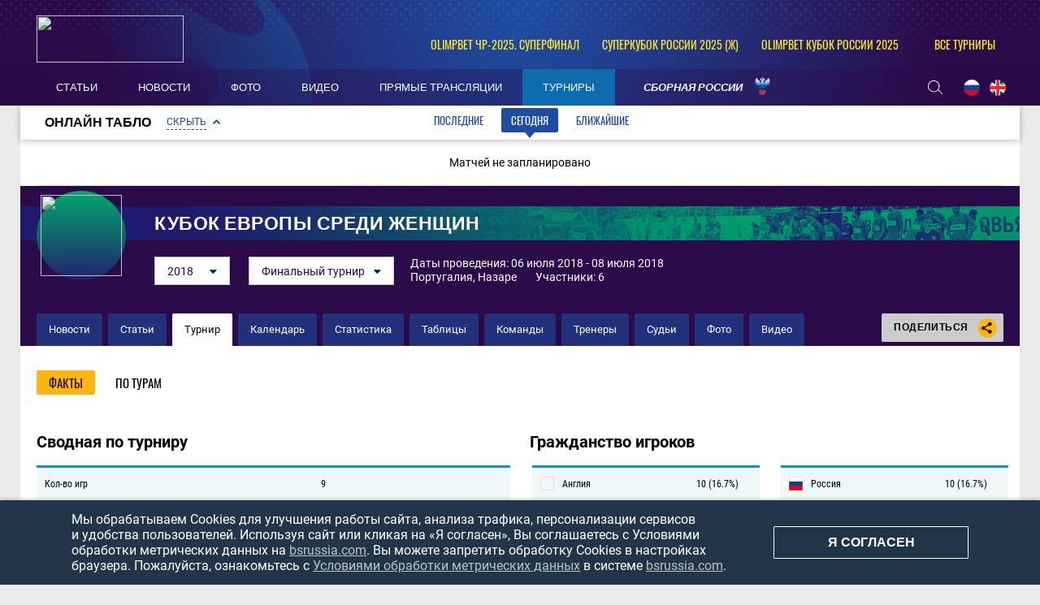

--- FILE ---
content_type: text/html; charset=UTF-8
request_url: https://bsrussia.com/tournaments/eurowomecup-2018-eurowomen?profile=1
body_size: 13234
content:

<!DOCTYPE html>
<html lang="ru-RU">

<head>
    <meta charset="UTF-8">
    <meta name="viewport" content="width=1230" />
    <meta name="csrf-param" content="_csrf">
    <meta name="csrf-token" content="UktCVTdGVmEoIzhjZDYdDBtzNS9/ADQqAAQaZV92bg87HCsEYn5hEA==">
        <title>Кубок Европы среди женских команд 2018 по пляжному футболу - расписание и результаты матчей, новости</title>
    <meta name="og:url" content="/">
<meta name="title" content="Кубок Европы среди женских команд 2018 по пляжному футболу - расписание и результаты матчей, новости">
<meta name="og:title" content="Кубок Европы среди женских команд 2018 по пляжному футболу - расписание и результаты матчей, новости">
<meta name="twitter:title" content="Кубок Европы среди женских команд 2018 по пляжному футболу - расписание и результаты матчей, новости">
<meta name="description" content="Кубок Европы среди женских команд 2018 по пляжному футболу: расписание и результаты матчей, онлайн-трансляции и обзоры, подробная турнирная таблица, новости и аналитика. Все о турнире Кубок Европы среди женских команд 2018 на портале о пляжном футболе Beach Soccer Russia!">
<meta name="og:description" content="Кубок Европы среди женских команд 2018 по пляжному футболу: расписание и результаты матчей, онлайн-трансляции и обзоры, подробная турнирная таблица, новости и аналитика. Все о турнире Кубок Европы среди женских команд 2018 на портале о пляжном футболе Beach Soccer Russia!">
<meta name="twitter:description" content="Кубок Европы среди женских команд 2018 по пляжному футболу: расписание и результаты матчей, онлайн-трансляции и обзоры, подробная турнирная таблица, новости и аналитика. Все о турнире Кубок Европы среди женских команд 2018 на портале о пляжном футболе Beach Soccer Russia!">
<meta property="og:image" content="https://bsrussia.com/img/bsr.jpg">
<meta name="og:image" content="https://bsrussia.com/img/bsr.jpg">
<meta name="og:site_name" content="BeachSoccerRussia">
<meta name="twitter:site" content="BeachSoccerRussia">
<link type="image/x-icon" href="/favicon.ico" rel="icon">
<link href="/plugins/font-awesome/css/font-awesome.min.css?v=1607345418" rel="stylesheet">
<link href="/css/normalize.css?v=1607345418" rel="stylesheet">
<link href="/css/style.css?v=1675774619" rel="stylesheet">
<link href="/css/redaction/gallery.css?v=1607345418" rel="stylesheet">
<link href="/assets/e67b9b60/css/scoreboard.css?v=1750259136" rel="stylesheet">
<link href="/assets/cc8e6961/css/competition-nav.css?v=1750259134" rel="stylesheet">
    
</head>

<body class="body always-fixed">
            
<header class="header">
    <div class="header__top">
        <div class="header__top-container">
            <a class="header__BSR" href="/">
                <div class="header__logo">
                    <img src="https://hb.bizmrg.com/bsrussia/bsr/logo/5ccf34683bffe_181x58.png" width="181" height="58">
                </div>
            </a>
        </div>
        
<ul class="header__competitions">
                                    <li class="header__competitions-item header__competitions-item--small">
                <a class="header__competitions-link" href="/russia-championship">
                    OLIMPBET ЧР-2025. Суперфинал                </a>
            </li>
                                <li class="header__competitions-item header__competitions-item--small">
                <a class="header__competitions-link" href="/Russian Women's Super Cup">
                    Суперкубок России 2025 (ж)                </a>
            </li>
                                <li class="header__competitions-item header__competitions-item--small">
                <a class="header__competitions-link" href="/cup_russia">
                    OLIMPBET Кубок России 2025                </a>
            </li>
                            <li class="header__competitions-item js-header-competition-item js-header-competition-other" data-cont-id="header-competition-cont-other">
            <a class="header__competitions-link">
                Все турниры            </a>
            <div class="header__competitions-cont js-header-competitions-cont" id="header-competition-cont-other">
                <ul class="header__competitions-competitions">
                    
    <li>
        <a href="/intercup">
            Интер кап        </a>
    </li>
    <li>
        <a href="/wc_qualified_africa">
            Кубок Африки        </a>
    </li>
    <li>
        <a href="/piter">
            Чемпионат Санкт-Петербурга        </a>
    </li>
    <li>
        <a href="/alanya_beach_soccer_cup">
            Аланья Кап        </a>
    </li>
    <li>
        <a href="/cernomor_cup">
            Черноморский Кубок        </a>
    </li>
    <li>
        <a href="/_112">
            Чемпионат России среди женщин        </a>
    </li>
    <li>
        <a href="/woman_piter">
            Чемпионат Санкт-Петербурга среди        </a>
    </li>
    <li>
        <a href="/moscow-oblast">
            Чемпионат Московской области        </a>
    </li>
    <li>
        <a href="/chempionat kaliningrada">
            Чемпионат Калининградской област        </a>
    </li>
    <li>
        <a href="/mundialito">
            Мундиалито        </a>
    </li>
    <li>
        <a href="/eurasian_league">
            Евразийская лига        </a>
    </li>
    <li>
        <a href="/chemp_belorussia">
            Чемпионат Белоруссии        </a>
    </li>
    <li>
        <a href="/supercup">
            Суперкубок России        </a>
    </li>
    <li>
        <a href="/Varnacup">
            Varna International Beach Soccer        </a>
    </li>
    <li>
        <a href="/bahamascup">
            Кубок Багамских Островов        </a>
    </li>
    <li>
        <a href="/eurasia_cup">
            Кубок Евразии        </a>
    </li>
    <li>
        <a href="/copa_america">
            Кубок Америки        </a>
    </li>
    <li>
        <a href="/friendly">
            Товарищеские матчи        </a>
    </li>
    <li>
        <a href="/Persian_Cup">
            Кубок Персии        </a>
    </li>
    <li>
        <a href="/moscow">
            Чемпионат Москвы        </a>
    </li>
    <li>
        <a href="/copalagos">
            Кубок Лагоса        </a>
    </li>
    <li>
        <a href="/libertadores">
            Кубок Либертадорес        </a>
    </li>
    <li>
        <a href="/puerto-vallarta">
            Кубок Пуэрто-Вальярта        </a>
    </li>
    <li>
        <a href="/kubok-drujby">
            Кубок Дружбы        </a>
    </li>
    <li>
        <a href="/Kaliningrad_Supercup">
            Суперкубок Калининградской облас        </a>
    </li>
    <li>
        <a href="/kubok sal">
            Кубок Сал        </a>
    </li>
    <li>
        <a href="/anohincup">
            Кубок Анохина        </a>
    </li>
    <li>
        <a href="/Kubok-pobedi">
            Кубок Победы        </a>
    </li>
    <li>
        <a href="/pilsnercup">
            Кубок Пилснера        </a>
    </li>
    <li>
        <a href="/piter-kubok">
            Кубок Санкт-Петербурга        </a>
    </li>
    <li>
        <a href="/bolibarian">
            Боливарианские игры        </a>
    </li>
    <li>
        <a href="/das_Nacoes">
            Суперкубок наций        </a>
    </li>
    <li>
        <a href="/asian_beach_games">
            Азиатские пляжные игры        </a>
    </li>
    <li>
        <a href="/severo-zapad">
            Кубок МРО Северо-Запад        </a>
    </li>
    <li>
        <a href="/eurocup">
            Кубок Европы        </a>
    </li>
    <li>
        <a href="/Kubok-dvuh-stolits">
            Кубок двух столиц        </a>
    </li>
    <li>
        <a href="/4 team">
            Кубок РФС        </a>
    </li>
    <li>
        <a href="/copasudamericana">
            Copa Sudamericana        </a>
    </li>
    <li>
        <a href="/match zvezd">
            Матч Звёзд        </a>
    </li>
    <li>
        <a href="/sredizemnomorskie pliajnye igry">
            Средиземноморские пляжные игры        </a>
    </li>
    <li>
        <a href="/durbah">
            African Trophy Durban        </a>
    </li>
    <li>
        <a href="/konmebol">
            Квалификационный турнир ЧМ. Зона        </a>
    </li>
    <li>
        <a href="/obsl">
            Открытая Бич-Соккер Лига        </a>
    </li>
    <li>
        <a href="/caf">
            Квалификационный турнир ЧМ. Зона        </a>
    </li>
    <li>
        <a href="/konkakaf-2015">
            Квалификационный турнир ЧМ. Зона        </a>
    </li>
    <li>
        <a href="/qualifying_afk">
            Квалификационный турнир ЧМ. Зона        </a>
    </li>
    <li>
        <a href="/vinadelmar">
            Copa Vina del Mar        </a>
    </li>
    <li>
        <a href="/llpf">
            ЛЛПФ        </a>
    </li>
    <li>
        <a href="/football_brother">
            "Футбольное братство"        </a>
    </li>
    <li>
        <a href="/moscowcup">
            Кубок Москвы        </a>
    </li>
    <li>
        <a href="/1 june">
            Кубок "Открытых сердец"        </a>
    </li>
    <li>
        <a href="/lubiteli_cup">
            Кубок России среди любителей        </a>
    </li>
    <li>
        <a href="/women_moscow_2013">
            Чемпионат Москвы среди женских к        </a>
    </li>
    <li>
        <a href="/fifa-worldcup">
            Чемпионат мира        </a>
    </li>
    <li>
        <a href="/club_world_cup">
            Клубный чемпионат мира        </a>
    </li>
    <li>
        <a href="/russia-championship">
            Чемпионат России        </a>
    </li>
    <li>
        <a href="/cup_russia">
            Кубок России        </a>
    </li>
    <li>
        <a href="/pervenstvo">
            Первый дивизион        </a>
    </li>
    <li>
        <a href="/intercont">
            Межконтинентальный кубок        </a>
    </li>
    <li>
        <a href="/world_beach_games">
            Всемирные пляжные игры        </a>
    </li>
    <li>
        <a href="/euroleague">
            Евролига        </a>
    </li>
    <li>
        <a href="/eurowomecup">
            Кубок Европы среди женщин        </a>
    </li>
    <li>
        <a href="/eurogames">
            Европейские игры        </a>
    </li>
    <li>
        <a href="/eurowinnerscup">
            Кубок европейских чемпионов        </a>
    </li>
    <li>
        <a href="/challenge_cup">
            Кубок Вызова        </a>
    </li>
    <li>
        <a href="/samara_oblast">
            Чемпионат Самарской области        </a>
    </li>
    <li>
        <a href="/Russian Women's Super Cup">
            Суперкубок России (ж)        </a>
    </li>
    <li>
        <a href="/Youth League">
            Молодёжная лига         </a>
    </li>
    <li>
        <a href="/Moscow cup">
            Московский международный кубок        </a>
    </li>
    <li>
        <a href="/Open Cup of Moscow Region">
            Открытый Кубок Подмосковья        </a>
    </li>
    <li>
        <a href="/Womens InterCup">
            Интер кап среди женских команд        </a>
    </li>
    <li>
        <a href="/russian women's cup">
            Кубок России среди женщин        </a>
    </li>
    <li>
        <a href="/North Palmyra Cup">
            Кубок Северной Пальмиры        </a>
    </li>
    <li>
        <a href="/Neom Cup">
            Кубок Неома        </a>
    </li>
    <li>
        <a href="/Union State Super Cup">
            Суперкубок Союзных государств        </a>
    </li>
    <li>
        <a href="/Friendship cup">
            Кубок дружбы        </a>
    </li>
    <li>
        <a href="/All-Russian competition">
            Всероссийские соревнования        </a>
    </li>
    <li>
        <a href="/Women's Euroleague ">
            Евролига среди женских команд        </a>
    </li>
    <li>
        <a href="/NBSL Cup">
            Международный Кубок НЛПФ        </a>
    </li>
    <li>
        <a href="/Belorus SuperCup">
            Суперкубок Белоруссии        </a>
    </li>
    <li>
        <a href="/loko_cup">
            Кубок ПФК Локомотив        </a>
    </li>
    <li>
        <a href="/worldwinnerscup">
            Кубок мировых чемпионов        </a>
    </li>
    <li>
        <a href="/kubok_pobedy">
            Кубок Победы        </a>
    </li>
    <li>
        <a href="/southamerican_beach_games">
            Южноамериканские пляжные игры        </a>
    </li>
    <li>
        <a href="/spring_cup">
            Спринг Кап        </a>
    </li>
    <li>
        <a href="/Rock’n’Beach Soccer">
            Кубок Солидарности        </a>
    </li>
    <li>
        <a href="/Games of the CIS countries">
            Игры стран СНГ        </a>
    </li>
    <li>
        <a href="/Nations Cup">
            Кубок Наций        </a>
    </li>
    <li>
        <a href="/The S.S.S.R. Championship.">
            Чемпионат «С.С.С.Р.».         </a>
    </li>
                </ul>
            </div>
        </li>
    </ul>
    </div>
    <div class="header__bottom-wrapper">
        <div class="header__bottom">
            <nav id="SamMainMenu" class="navigation"><div class="navigation__wrapper"><ul class="navigation__list"><li class="navigation__unit"><a class="navigation__unit-link" href="/articles"><span class="navigation__unit-container">Статьи</span></a></li>
<li class="navigation__unit"><a class="navigation__unit-link" href="/news"><span class="navigation__unit-container">Новости</span></a></li>
<li class="navigation__unit"><a class="navigation__unit-link" href="/photos"><span class="navigation__unit-container">Фото</span></a></li>
<li class="navigation__unit"><a class="navigation__unit-link" href="/videos"><span class="navigation__unit-container">Видео</span></a></li>
<li class="navigation__unit"><a class="navigation__unit-link" href="/livetv"><span class="navigation__unit-container">Прямые трансляции</span></a></li>
<li class="navigation__unit navigation__unit--active"><a class="navigation__unit-link" href="/tournaments"><span class="navigation__unit-container">Турниры</span></a></li>
<li class="navigation__unit--russia navigation__unit js-drop-menu"><a class="navigation__unit-link" href="/profiles/teams/9/players"><span class="navigation__unit-container">Сборная России</span></a><div class="drop-menu-wrapper"><ul class="drop-menu"><li class="drop-menu__item"><a class="drop-menu__item-link" href="/profiles/teams/563/players">Женская сборная</a></li>
<li class="drop-menu__item"><a class="drop-menu__item-link" href="/profiles/teams/531/players">Молодежная сборная</a></li></ul></div></li></ul></div></nav>            <div class="header__bottom-container">
                <div class="search-header">
                    <form action="/search" method="get" style="display: none;">
                        <input class="header__input" type="text" name="search" placeholder="Поиск...">
                    </form>
                    <a class="search-header__icon" href="/search">
                        <svg class="search" width="18" height="17"><use xlink:href="/img/icons.svg#search"></use></svg>                    </a>
                </div>
                <ul class="lang">
                    <li class="lang__item">
                        <a class="lang__link" href="/lang?lang=ru">
                            <img class="lang__img" src="/img/russia-flag.png">
                        </a>
                    </li>
                    <li class="lang__item">
                        <a class="lang__link" href="/lang?lang=en">
                            <img class="lang__img" src="/img/united-kingdom-flag.png">
                        </a>
                    </li>
                    <!--<li class="lang__item">
                        <a class="lang__link" href="#">
                            <img class="lang__img" src="/img/spain-flag.png">
                        </a>
                    </li>-->
                </ul>
            </div>
        </div>
    </div>
</header>

    <main class="main ">

                            
<div class="scoreboard">
    <div class="scoreboard-wrapper">
        <div class="scoreboard-title">
            <div class="scoreboard-title-text">Онлайн табло</div>
            <a class="scoreboard-title-collapse-button js-scoreboard-collapse-button js-collapse scoreboard-title-collapse-button--open js-open"
                data-open-text="Скрыть"
                data-close-text="Раскрыть"
                data-collapse-id="scoreboard-tabs-cont"
                data-open-callback="scoreboardOpen"
                data-close-callback="scoreboardClose"
            >
                Скрыть            </a>
            <div class="tabs__navigation-wrapper js-scoreboard-tabs" >
                <ul class="tabs__list js-tabs" data-cont-id="scoreboard-tabs-cont">
                    <li class="tabs__item" data-tab-id="scoreboard-tab-past">
                        <a class="tabs__link">Последние</a>
                    </li>
                    <li class="tabs__item tabs--active" data-tab-id="scoreboard-tab-today">
                        <a class="tabs__link">Сегодня</a>
                    </li>
                    <li class="tabs__item" data-tab-id="scoreboard-tab-next">
                        <a class="tabs__link">Ближайшие</a>
                    </li>
                </ul>
            </div>
        </div>
        <div id="scoreboard-tabs-cont" class="tabs__content" >
                            <div id="scoreboard-tab-past" class="tabs__pane scoreboard-cont no-padding js-tab-cont " style="display: none;">
                                            <div class="empty-block">
                            Матчей не запланировано                        </div>
                                    </div>
                            <div id="scoreboard-tab-today" class="tabs__pane scoreboard-cont no-padding js-tab-cont js-show tabs__pane--active" >
                                            <div class="empty-block">
                            Матчей не запланировано                        </div>
                                    </div>
                            <div id="scoreboard-tab-next" class="tabs__pane scoreboard-cont no-padding js-tab-cont " style="display: none;">
                                            <div class="empty-block">
                            Матчей не запланировано                        </div>
                                    </div>
                    </div>
    </div>
</div>
        
<div class="top-container">
    <section class="promo">
        <a class="promo__title-wrapper" href="#" style="background-image: url('/assets/38b78cf9/header_cover-background_1280x53.png');">
            <div class="promo__picture">
                <img class="promo__img" src="https://hb.bizmrg.com/bsrussia/tournament/429/logo/5c13c4762ce3e_100x100.jpg" width="100" height="100">
            </div>
                            <h1 class="promo__title">Кубок Европы среди женщин</h1>
                    </a>
        <div class="promo__content">
            <div class="promo__content--filters">
                
    
    <ul class="js-dropdown">
                                <li >
                <a href="/tournament/535">
                    2019                </a>
            </li>
                                <li class="js-active">
                <a href="/tournaments/eurowomecup-2018-eurowomen">
                    2018                </a>
            </li>
                                <li >
                <a href="/tournament/538">
                    2017                </a>
            </li>
            </ul>
            <ul class="js-dropdown">
                            <li class="js-active">
                    <a href="/tournaments/eurowomecup-2018-eurowomen">
                        Финальный турнир                    </a>
                </li>
                    </ul>
                        </div>
            <div class="promo__content--info">
                Даты проведения: 06 июля 2018 - 08 июля 2018                <br>
                                    <span style="padding-right: 20px;">
                        Португалия, Назаре                    </span>
                                Участники: 6            </div>
        </div>
    </section>
    <div class="navigation-cont">
        <ul class="inner-navigation">
                        <li class="inner-navigation__item ">
                <a class="inner-navigation__link" href="/tournaments/eurowomecup-2018-eurowomen/news">
                    Новости                </a>
            </li>
                                    <li class="inner-navigation__item ">
                <a class="inner-navigation__link" href="/tournaments/eurowomecup-2018-eurowomen/articles">
                    Статьи                </a>
            </li>
                        <li class="inner-navigation__item inner-navigation__item--active">
                <a class="inner-navigation__link" href="/tournaments/eurowomecup-2018-eurowomen?profile=1">
                    Турнир                </a>
            </li>
            <li class="inner-navigation__item ">
                <a class="inner-navigation__link" href="/tournaments/eurowomecup-2018-eurowomen/calendar">
                    Календарь                </a>
            </li>
            <li class="inner-navigation__item ">
                <a class="inner-navigation__link" href="/tournaments/eurowomecup-2018-eurowomen/stats">
                    Статистика                </a>
            </li>
            <li class="inner-navigation__item ">
                <a class="inner-navigation__link" href="/tournaments/eurowomecup-2018-eurowomen/tables">
                    Таблицы                </a>
            </li>
            <li class="inner-navigation__item ">
                <a class="inner-navigation__link" href="/tournaments/eurowomecup-2018-eurowomen/teams">
                    Команды                </a>
            </li>
                                    <li class="inner-navigation__item ">
                <a class="inner-navigation__link" href="/tournaments/eurowomecup-2018-eurowomen/coaches">
                    Тренеры                </a>
            </li>
            <li class="inner-navigation__item ">
                <a class="inner-navigation__link" href="/tournaments/eurowomecup-2018-eurowomen/referees">
                    Судьи                </a>
            </li>
                        <!--<li class="inner-navigation__item ">
                <a class="inner-navigation__link" href="">
                                    </a>
            </li>-->
            <li class="inner-navigation__item ">
                <a class="inner-navigation__link" href="/tournaments/eurowomecup-2018-eurowomen/photos">
                    Фото                </a>
            </li>
            <li class="inner-navigation__item ">
                <a class="inner-navigation__link" href="/tournaments/eurowomecup-2018-eurowomen/videos">
                    Видео                </a>
            </li>
        </ul>
        
<div class="socials">
    <div class="socials__button">
        Поделиться        <div class="socials__share-icon">
            <svg class="sharing" width="24" height="24"><use xlink:href="/img/icons.svg#sharing"></use></svg>        </div>
    </div>
    <div class="socials-list">
        <!-- uSocial -->
<div class="social-share">
    <div class="uSocial-Share"
        data-pid="852492f4d83f3b47c4f362c94fcd7221"
        data-type="share"
                        data-options="round,default,absolute,horizontal,size32,eachCounter0,counter0,nomobile"
        data-social="vk,ok">
    </div>
</div>
<!-- /uSocial -->    </div>
</div>    </div>
</div>
            
        
        
        <div class="main-container">
            <div class="main-content main-content--without-sidebar">
                        <h1 class="visually-hidden">Название турнира/О турнире/Факты и по турам</h1>
<section class="tabs">
    <div class="tabs__navigation">
        <ul class="tabs__list js-tabs" data-cont-id="tournament-stats">
            <li class="tabs__item js-active tabs--active" data-tab-id="tournament-facts">
                <a class="tabs__link">Факты</a>
            </li>
            <li class="tabs__item" data-tab-id="tournament-tours">
                <a class="tabs__link">По турам</a>
            </li>
        </ul>
    </div>
    <div class="tabs__content" id="tournament-stats">
        <div class="tabs__pane js-tab-cont js-show tabs__pane--active" id="tournament-facts">
            
<section class="facts">
    <div class="facts__half">
        <div class="table-wrapper">
            <h2 class="table-wrapper__title">Сводная по турниру</h2>
            <table class="table table--no-head table--summary">
                <tr class="table__row">
                    <td class="table__cell">Кол-во игр</td>
                    <td class="table__cell" colspan="2">9</td>
                </tr>
                <tr class="table__row">
                    <td class="table__cell">Победы в основное время</td>
                    <td class="table__cell">9</td>
                    <td class="table__cell">100%</td>
                </tr>
                <tr class="table__row">
                    <td class="table__cell">Победы в доп. время</td>
                    <td class="table__cell">0</td>
                    <td class="table__cell">0%</td>
                </tr>
                <tr class="table__row">
                    <td class="table__cell">Победы по пенальти</td>
                    <td class="table__cell">0</td>
                    <td class="table__cell">0%</td>
                </tr>
                <tr class="table__row">
                    <td class="table__cell">Голов всего</td>
                    <td class="table__cell" colspan="2">60</td>
                </tr>
                <tr class="table__row">
                    <td class="table__cell">Голов в среднем за игру</td>
                    <td class="table__cell" colspan="2">6.67</td>
                </tr>
                <tr class="table__row">
                    <td class="table__cell">Кол-во предупреждений всего (ЖК)</td>
                    <td class="table__cell" colspan="2">4</td>
                </tr>
                <tr class="table__row">
                    <td class="table__cell">Предупреждений в среднем за игру</td>
                    <td class="table__cell" colspan="2">0.44</td>
                </tr>
                <tr class="table__row">
                    <td class="table__cell">Кол-во удалений (прямая КК)</td>
                    <td class="table__cell" colspan="2">1</td>
                </tr>
                <tr class="table__row">
                    <td class="table__cell">Удалений в среднем за игру</td>
                    <td class="table__cell" colspan="2">0.11</td>
                </tr>
            </table>
        </div>

                            <div class="table-wrapper">
                <h2 class="table-wrapper__title">Самые крупные победы</h2>
                <table class="table table--no-head table--largest">
                                            <tr class="table__row">
                            <td class="table__cell">
                                <a class="table__links" href="/match/5685">
                                    Испания (жен.) - Чехия (жен.) (8:0)                                </a>
                            </td>
                        </tr>
                                            <tr class="table__row">
                            <td class="table__cell">
                                <a class="table__links" href="/match/5686">
                                    Англия (жен.) - Испания (жен.) (0:4)                                </a>
                            </td>
                        </tr>
                                            <tr class="table__row">
                            <td class="table__cell">
                                <a class="table__links" href="/match/5682">
                                    Нидерланды (жен.) - Россия (жен.) (2:6)                                </a>
                            </td>
                        </tr>
                                    </table>
            </div>
                            <div class="table-wrapper">
                <h2 class="table-wrapper__title">Самые результативные матчи</h2>
                <table class="table table--no-head table--largest">
                                            <tr class="table__row">
                            <td class="table__cell">
                                <a class="table__links" href="/match/5681">
                                    Швейцария (жен.) - Россия (жен.) (6:8)                                </a>
                            </td>
                        </tr>
                                            <tr class="table__row">
                            <td class="table__cell">
                                <a class="table__links" href="/match/8232">
                                    Швейцария (жен.) - Англия (жен.) (6:3)                                </a>
                            </td>
                        </tr>
                                            <tr class="table__row">
                            <td class="table__cell">
                                <a class="table__links" href="/match/5685">
                                    Испания (жен.) - Чехия (жен.) (8:0)                                </a>
                            </td>
                        </tr>
                                    </table>
            </div>
        
                            <div class="table-wrapper">
                <h2 class="table-wrapper__title">Популярные счета</h2>
                <table class="table-container">
                    <tr class="table-container__row">
                        <td class="table-container__cell">
                            <table class="table table--no-head table--popular table--popular-first">
                                                                                                    <tr class="table__row">
                                        <td class="table__cell">8 : 6</td>
                                        <td class="table__cell">1 (11.1%)</td>
                                    </tr>
                                                                    <tr class="table__row">
                                        <td class="table__cell">6 : 3</td>
                                        <td class="table__cell">1 (11.1%)</td>
                                    </tr>
                                                                    <tr class="table__row">
                                        <td class="table__cell">8 : 0</td>
                                        <td class="table__cell">1 (11.1%)</td>
                                    </tr>
                                                            </table>
                        </td>
                                                    <td class="table-container__cell">
                                <table class="table table--no-head table--popular table--popular-second">
                                                                                                                <tr class="table__row">
                                            <td class="table__cell">6 : 2</td>
                                            <td class="table__cell">1 (11.1%)</td>
                                        </tr>
                                                                            <tr class="table__row">
                                            <td class="table__cell">5 : 2</td>
                                            <td class="table__cell">1 (11.1%)</td>
                                        </tr>
                                                                            <tr class="table__row">
                                            <td class="table__cell">3 : 2</td>
                                            <td class="table__cell">1 (11.1%)</td>
                                        </tr>
                                                                    </table>
                            </td>
                                                                            <td class="table-container__cell">
                                <table class="table table--no-head table--popular table--popular-third">
                                                                                                                <tr class="table__row">
                                            <td class="table__cell">4 : 0</td>
                                            <td class="table__cell">1 (11.1%)</td>
                                        </tr>
                                                                            <tr class="table__row">
                                            <td class="table__cell">2 : 1</td>
                                            <td class="table__cell">1 (11.1%)</td>
                                        </tr>
                                                                            <tr class="table__row">
                                            <td class="table__cell">2 : 0</td>
                                            <td class="table__cell">1 (11.1%)</td>
                                        </tr>
                                                                    </table>
                            </td>
                                            </tr>
                </table>
            </div>
            </div>

    <div class="facts__half">
                            <div class="table-wrapper">
                <h2 class="table-wrapper__title">Гражданство игроков</h2>
                <table class="table-container-2">
                    <tr class="table-container-2__row">
                        <td class="table-container-2__cell">
                            <table class="table table--no-head table--nationality">
                                                                                                    <tr class="table__row">
                                        <td class="table__cell table__cell--flag">
                                            <div class="flag-img">
                                                <img src="https://hb.bizmrg.com/bsrussia/country/439/flag/5c5db15d787b5_thumb.jpg" width="17" height="17">
                                            </div>
                                        </td>
                                        <td class="table__cell table__cell--team">Англия</td>
                                        <td class="table__cell">10 (16.7%)</td>
                                    </tr>
                                                                    <tr class="table__row">
                                        <td class="table__cell table__cell--flag">
                                            <div class="flag-img">
                                                <img src="/assets/ef96352c/298_thumb.png" width="17" height="17">
                                            </div>
                                        </td>
                                        <td class="table__cell table__cell--team">Испания</td>
                                        <td class="table__cell">10 (16.7%)</td>
                                    </tr>
                                                                    <tr class="table__row">
                                        <td class="table__cell table__cell--flag">
                                            <div class="flag-img">
                                                <img src="https://hb.bizmrg.com/bsrussia/country/352/flag/5c5db042344af_thumb.jpg" width="17" height="17">
                                            </div>
                                        </td>
                                        <td class="table__cell table__cell--team">Нидерланды</td>
                                        <td class="table__cell">10 (16.7%)</td>
                                    </tr>
                                                            </table>
                        </td>
                        <td class="table-container-2__cell"></td>
                                                    <td class="table-container-2__cell">
                                <table class="table table--no-head table--nationality">
                                                                                                                <tr class="table__row">
                                            <td class="table__cell table__cell--flag">
                                                <div class="flag-img">
                                                    <img src="/assets/ef96352c/219_thumb.png" width="17" height="17">
                                                </div>
                                            </td>
                                            <td class="table__cell table__cell--team">Россия</td>
                                            <td class="table__cell">10 (16.7%)</td>
                                        </tr>
                                                                            <tr class="table__row">
                                            <td class="table__cell table__cell--flag">
                                                <div class="flag-img">
                                                    <img src="/assets/ef96352c/423_thumb.png" width="17" height="17">
                                                </div>
                                            </td>
                                            <td class="table__cell table__cell--team">Чехия</td>
                                            <td class="table__cell">10 (16.7%)</td>
                                        </tr>
                                                                            <tr class="table__row">
                                            <td class="table__cell table__cell--flag">
                                                <div class="flag-img">
                                                    <img src="/assets/ef96352c/425_thumb.png" width="17" height="17">
                                                </div>
                                            </td>
                                            <td class="table__cell table__cell--team">Швейцария</td>
                                            <td class="table__cell">10 (16.7%)</td>
                                        </tr>
                                                                    </table>
                            </td>
                                            </tr>
                </table>
            </div>
            </div>
</section>
        </div>

        <div class="tabs__pane js-tab-cont" id="tournament-tours">
            
<table class="table table--tours">
    <tr class="table__head table__head--group">
        <th class="table__cell"></th>
        <th class="table__cell" colspan="4">Игры</th>
        <th class="table__cell" colspan="6">Голы</th>
        <th class="table__cell" colspan="3">Штрафные</th>
        <th class="table__cell" colspan="4">Наказания</th>
    </tr>
    <tr class="table__head table__head--variable">
        <th class="table__cell"></th>
        <th class="table__cell" title="Всего игр">И</th>
        <th class="table__cell" title="Победы в основное время">ВОв</th>
        <th class="table__cell" title="Победы в доп. время">ВДв</th>
        <th class="table__cell" title="Победы в серии пенальти">ВПн</th>
        <th class="table__cell" title="Всего голов">Г</th>
        <th class="table__cell" title="Голов в 1 периоде">1П</th>
        <th class="table__cell" title="Голов во 2 периоде">2П</th>
        <th class="table__cell" title="Голов в 3 периоде">3П</th>
        <th class="table__cell" title="Голов в доп. время">ДВ</th>
        <th class="table__cell" title="Среднее кол-во голов">Ср.</th>
        <th class="table__cell" title="Штрафных ударов">Ш</th>
        <th class="table__cell" title="Забито штрафных">ЗШ</th>
        <th class="table__cell" title="Пенальти">Пен</th>
        <th class="table__cell" title="Всего наказаний">ВН</th>
        <th class="table__cell" title="Желтых карточек">ЖК</th>
        <th class="table__cell" title="2-х желтых карточек">2 ЖК</th>
        <th class="table__cell" title="Красных карточек">КК</th>
    </tr>
                                                            <tr class="table__row">
                        
<tr class="table__row ">
    <td class="table__cell">Финал</td>
    <td class="table__cell">1</td>
    <td class="table__cell">1</td>
    <td class="table__cell">0</td>
    <td class="table__cell">0</td>
    <td class="table__cell">2</td>
    <td class="table__cell">0</td>
    <td class="table__cell">0</td>
    <td class="table__cell">2</td>
    <td class="table__cell">0</td>
    <td class="table__cell">2</td>
    <td class="table__cell">0</td>
    <td class="table__cell">0</td>
    <td class="table__cell">0</td>
        <td class="table__cell">0</td>
    <td class="table__cell">0</td>
    <td class="table__cell">0</td>
    <td class="table__cell">0</td>
</tr>
                    </tr>
                                    <tr class="table__row">
                        
<tr class="table__row ">
    <td class="table__cell">Финал</td>
    <td class="table__cell">1</td>
    <td class="table__cell">1</td>
    <td class="table__cell">0</td>
    <td class="table__cell">0</td>
    <td class="table__cell">9</td>
    <td class="table__cell">3</td>
    <td class="table__cell">3</td>
    <td class="table__cell">3</td>
    <td class="table__cell">0</td>
    <td class="table__cell">9</td>
    <td class="table__cell">0</td>
    <td class="table__cell">0</td>
    <td class="table__cell">0</td>
        <td class="table__cell">0</td>
    <td class="table__cell">0</td>
    <td class="table__cell">0</td>
    <td class="table__cell">0</td>
</tr>
                    </tr>
                                    <tr class="table__row">
                        
<tr class="table__row ">
    <td class="table__cell">Финал</td>
    <td class="table__cell">1</td>
    <td class="table__cell">1</td>
    <td class="table__cell">0</td>
    <td class="table__cell">0</td>
    <td class="table__cell">3</td>
    <td class="table__cell">1</td>
    <td class="table__cell">1</td>
    <td class="table__cell">1</td>
    <td class="table__cell">0</td>
    <td class="table__cell">3</td>
    <td class="table__cell">0</td>
    <td class="table__cell">0</td>
    <td class="table__cell">0</td>
        <td class="table__cell">0</td>
    <td class="table__cell">0</td>
    <td class="table__cell">0</td>
    <td class="table__cell">0</td>
</tr>
                    </tr>
                                                                <tr class="table__row table__row--modified">
                    
<tr class="table__row ">
    <td class="table__cell">Группа A</td>
    <td class="table__cell">3</td>
    <td class="table__cell">3</td>
    <td class="table__cell">0</td>
    <td class="table__cell">0</td>
    <td class="table__cell">19</td>
    <td class="table__cell">4</td>
    <td class="table__cell">8</td>
    <td class="table__cell">7</td>
    <td class="table__cell">0</td>
    <td class="table__cell">6.33</td>
    <td class="table__cell">0</td>
    <td class="table__cell">0</td>
    <td class="table__cell">2</td>
        <td class="table__cell">3</td>
    <td class="table__cell">2</td>
    <td class="table__cell">1</td>
    <td class="table__cell">0</td>
</tr>
                </tr>
                                                <tr class="table__row table__row--modified">
                    
<tr class="table__row ">
    <td class="table__cell">Группа B</td>
    <td class="table__cell">3</td>
    <td class="table__cell">3</td>
    <td class="table__cell">0</td>
    <td class="table__cell">0</td>
    <td class="table__cell">27</td>
    <td class="table__cell">10</td>
    <td class="table__cell">9</td>
    <td class="table__cell">7</td>
    <td class="table__cell">0</td>
    <td class="table__cell">9</td>
    <td class="table__cell">0</td>
    <td class="table__cell">0</td>
    <td class="table__cell">2</td>
        <td class="table__cell">3</td>
    <td class="table__cell">2</td>
    <td class="table__cell">0</td>
    <td class="table__cell">1</td>
</tr>
                </tr>
                            <tr class="table__row table__row--sum">
        
<tr class="table__row table__row--sum">
    <td class="table__cell">Всего</td>
    <td class="table__cell">9</td>
    <td class="table__cell">9</td>
    <td class="table__cell">0</td>
    <td class="table__cell">0</td>
    <td class="table__cell">60</td>
    <td class="table__cell">18</td>
    <td class="table__cell">21</td>
    <td class="table__cell">20</td>
    <td class="table__cell">0</td>
    <td class="table__cell">6.67</td>
    <td class="table__cell">0</td>
    <td class="table__cell">0</td>
    <td class="table__cell">4</td>
        <td class="table__cell">6</td>
    <td class="table__cell">4</td>
    <td class="table__cell">1</td>
    <td class="table__cell">1</td>
</tr>
    </tr>
</table>        </div>
    </div>
</section>

    
            <section class="media ">
                            <div class="media__top">
                    <h2 class="media__title">Фото турнира Кубок Европы среди женских команд 2018</h2>
                                            <a class="button button--media" href="/tournaments/eurowomecup-2018-eurowomen/photos">Все фото</a>
                                    </div>
                        <!--Тут слайдер с турнирами-->
            <div class="media__wrapper">
                <ul class="media__list js-albums-list">
                
        <li class="media__item ">
        <a class="media__link" href="/tournaments/eurowomecup-2018-eurowomen/photos/view?album_id=2128" data-pjax="0">
            <div class="media__picture">
                <img class="media__img media__img--wide" src="https://hb.bizmrg.com/bsrussia/album/2128/cover/5c0c26f950239_284x190.jpg" width="271" height="181">
                <div class="media__icon">
                    <svg class="photo-icon" width="50" height="45"><use xlink:href="/img/icons.svg#photo-icon"></use></svg>                </div>
            </div>
            <div class="media__content">
                <p class="media__content-title">Кубок Европы. Женщины. Финал. Россия - Испания</p>
                <div class="media__date">07 июля 2018, 21:00</div>
                            </div>
        </a>
    </li>
        <li class="media__item ">
        <a class="media__link" href="/tournaments/eurowomecup-2018-eurowomen/photos/view?album_id=2121" data-pjax="0">
            <div class="media__picture">
                <img class="media__img media__img--wide" src="https://hb.bizmrg.com/bsrussia/album/2121/cover/5c0c27fe4e9af_284x190.jpg" width="271" height="181">
                <div class="media__icon">
                    <svg class="photo-icon" width="50" height="45"><use xlink:href="/img/icons.svg#photo-icon"></use></svg>                </div>
            </div>
            <div class="media__content">
                <p class="media__content-title">Кубок Европы. Женщины. Россия - Нидерланды</p>
                <div class="media__date">07 июля 2018, 11:40</div>
                            </div>
        </a>
    </li>
        <li class="media__item ">
        <a class="media__link" href="/tournaments/eurowomecup-2018-eurowomen/photos/view?album_id=2118" data-pjax="0">
            <div class="media__picture">
                <img class="media__img media__img--wide" src="https://hb.bizmrg.com/bsrussia/album/2118/cover/5c0c29095da73_284x190.jpg" width="271" height="181">
                <div class="media__icon">
                    <svg class="photo-icon" width="50" height="45"><use xlink:href="/img/icons.svg#photo-icon"></use></svg>                </div>
            </div>
            <div class="media__content">
                <p class="media__content-title">Кубок Европы. Женщины. Первая победа в истории сборной России</p>
                <div class="media__date">06 июля 2018, 12:55</div>
                            </div>
        </a>
    </li>
        <li class="media__item ">
        <a class="media__link" href="/tournaments/eurowomecup-2018-eurowomen/photos/view?album_id=2116" data-pjax="0">
            <div class="media__picture">
                <img class="media__img media__img--wide" src="https://hb.bizmrg.com/bsrussia/album/2116/cover/5c0c299fe35c4_284x190.jpg" width="271" height="181">
                <div class="media__icon">
                    <svg class="photo-icon" width="50" height="45"><use xlink:href="/img/icons.svg#photo-icon"></use></svg>                </div>
            </div>
            <div class="media__content">
                <p class="media__content-title">Тренировка женской сборной России на УТС в Назаре. 4 июля</p>
                <div class="media__date">03 июля 2018, 21:00</div>
                            </div>
        </a>
    </li>
                </ul>
        </div>
            </section>
        <div class="sam-media-gallery">
                            <section class="media ">
                            <div class="media__top">
                    <h2 class="media__title">Видео турнира Кубок Европы среди женских команд 2018</h2>
                                            <a class="button button--media" href="/tournaments/eurowomecup-2018-eurowomen/videos">Все видео</a>
                                    </div>
                        <!--Тут слайдер с турнирами-->
            <div class="media__wrapper">
                <ul class="media__list js-videos-list">
                
        <li class="media__item ">
        <a href="https://youtu.be/YWmZMWzTb0g"
            class="media__link sam-video  "
            data-date='19 января 2019, 13:00'
            data-title='Итоги 2018 года от Ильи Леонова'
            data-lead=''
            data-image="https://hb.bizmrg.com/bsrussia/video/722/5c210b5aa7628_thumb.jpg"
            data-video-id="722"
                                            data-tags='{"Кубок Европы среди женских команд 2018":"/videos?tags=428","Кубок Европы среди женских команд 2018. Групповой этап":"/videos?tags=429","Россия (жен.)":"/videos?tags=1061"}'
                               >
            <div class="media__picture media__picture--video">
                <img class="media__img " src="https://hb.bizmrg.com/bsrussia/video/722/5c210b5aa7628_270x180.jpg" width="271" height="181">
            </div>
            <div class="media__content">
                <p class="media__content-title">Итоги 2018 года от Ильи Леонова</p>
                <div class="media__date">19 января 2019, 13:00</div>
                            </div>
        </a>
    </li>
        <li class="media__item ">
        <a href="https://www.youtube.com/watch?v=mxeSTHPG7hc"
            class="media__link sam-video  "
            data-date='08 июля 2018, 00:00'
            data-title='Кубок Европы. Женщины. Россия - Швейцария'
            data-lead=''
            data-image="https://hb.bizmrg.com/bsrussia/video/607/5c0b15f876026_thumb.jpg"
            data-video-id="607"
                                            data-tags='{"Кубок Европы среди женских команд 2018":"/videos?tags=428","Кубок Европы среди женских команд 2018. Групповой этап":"/videos?tags=429","Россия (жен.)":"/videos?tags=1061","Швейцария (жен.)":"/videos?tags=1063"}'
                               >
            <div class="media__picture media__picture--video">
                <img class="media__img " src="https://hb.bizmrg.com/bsrussia/video/607/5c0b15f876026_270x180.jpg" width="271" height="181">
            </div>
            <div class="media__content">
                <p class="media__content-title">Кубок Европы. Женщины. Россия - Швейцария</p>
                <div class="media__date">08 июля 2018, 00:00</div>
                            </div>
        </a>
    </li>
        <li class="media__item ">
        <a href="https://www.youtube.com/watch?v=0HWo8g4XuDA"
            class="media__link sam-video  "
            data-date='08 июля 2018, 00:00'
            data-title='Кубок Европы. Женщины. Россия - Нидерланды'
            data-lead=''
            data-image="https://hb.bizmrg.com/bsrussia/video/608/5c0b15f795ba4_thumb.jpg"
            data-video-id="608"
                                            data-tags='{"Кубок Европы среди женских команд 2018":"/videos?tags=428","Кубок Европы среди женских команд 2018. Групповой этап":"/videos?tags=429","Россия (жен.)":"/videos?tags=1061","Нидерланды (жен.)":"/videos?tags=1062"}'
                               >
            <div class="media__picture media__picture--video">
                <img class="media__img " src="https://hb.bizmrg.com/bsrussia/video/608/5c0b15f795ba4_270x180.jpg" width="271" height="181">
            </div>
            <div class="media__content">
                <p class="media__content-title">Кубок Европы. Женщины. Россия - Нидерланды</p>
                <div class="media__date">08 июля 2018, 00:00</div>
                            </div>
        </a>
    </li>
        <li class="media__item ">
        <a href="https://www.youtube.com/watch?v=QwtSYZbeqzA"
            class="media__link sam-video  "
            data-date='08 июля 2018, 00:00'
            data-title='Кубок Европы. Женщины. Россия - Испания'
            data-lead=''
            data-image="https://hb.bizmrg.com/bsrussia/video/609/5c0b15f693e22_thumb.jpg"
            data-video-id="609"
                                            data-tags='{"Кубок Европы среди женских команд 2018":"/videos?tags=428","Кубок Европы среди женских команд 2018. Групповой этап":"/videos?tags=429","Россия (жен.)":"/videos?tags=1061","Испания (жен.)":"/videos?tags=1065"}'
                               >
            <div class="media__picture media__picture--video">
                <img class="media__img " src="https://hb.bizmrg.com/bsrussia/video/609/5c0b15f693e22_270x180.jpg" width="271" height="181">
            </div>
            <div class="media__content">
                <p class="media__content-title">Кубок Европы. Женщины. Россия - Испания</p>
                <div class="media__date">08 июля 2018, 00:00</div>
                            </div>
        </a>
    </li>
                </ul>
        </div>
            </section>
        </div>
            </div>

            
        </div>

        
    </main>

    
<footer class="footer ">
    <div class="footer-wrapper">
        <ul class="footer__top">
                        <li class="footer__top-item">
                <a class="footer__top-link" href="/page/3">Использование информации</a>
            </li>
            <li class="footer__top-item">
                <a class="footer__top-link" href="/docs/privacy-policy.pdf" target="_blank">Конфиденциальность</a>
            </li>
            <li class="footer__top-item">
                <a class="footer__top-link" href="/documents">Документы</a>
            </li>
            <li class="footer__top-item">
                <a class="footer__top-link" href="/contacts">Контакты</a>
            </li>
        </ul>
        <div class="footer__bottom">
            <a class="footer__BSR" href="/">
                <img class="footer__logo" src="/img/BSR-logo-small.png" width="100" height="46">
            </a>
            <div class="footer__copyright">
                <p class="footer__copyright-main">&#0169; bsrussia.com</p>
                <p class="footer__copyright-main">2013-2026</p>
            </div>
            
<ul class="social">
        <li class="social__item social__item--vk">
        <a class="social__link social__link--vk" href="https://vk.com/russianbeachsoccer" target="_blank">
            <svg class="svg-icon svg-icon--vk" width="20" height="20" version="1.1" xmlns="http://www.w3.org/2000/svg"
                 xmlns:xlink="http://www.w3.org/1999/xlink" x="0px" y="0px" viewBox="0 0 1000 1000"
                 enable-background="new 0 0 1000 1000" xml:space="preserve">
                <metadata> Svg Vector Icons : http://www.onlinewebfonts.com/icon</metadata>
                <g><g id="e6c6b53d3c8160b22dad35a0f710525a"><path d="M985.9,763.3c-11.3,12.8-41.5,15.6-41.5,15.6h-161c0,0-22.5,5.3-62.3-36.4c-27.4-28.6-55.5-70.8-77.9-88.3c-13.4-10.5-26-5.2-26-5.2s-23.5,1.1-26,26c-4.4,43.6-10.4,67.5-10.4,67.5s-2.9,18.4-10.4,26c-8,8-20.8,10.4-20.8,10.4S327.4,829,154.9,550.3C30.4,349.3,14.7,290.7,14.7,290.7s-10.6-14.2,0-31.2c11.1-17.9,26-15.6,26-15.6h145.4c0,0,16.1,1.7,26,10.4c10.8,9.5,15.6,26,15.6,26s31.9,77.1,67.5,135c49.3,80.1,72.7,72.7,72.7,72.7s42.5-11.8,15.6-192.2c-3.7-24.9-51.9-31.2-51.9-31.2s-0.4-21.5,10.4-31.2c12.4-11,26-10.4,26-10.4s21.6-3.8,98.7-5.2c39-0.7,67.5,0,67.5,0s19-0.6,41.5,15.6c10.9,7.8,10.4,26,10.4,26s-4.6,130.1,0,197.4c2,28.9,15.6,31.2,15.6,31.2s14.6,11.3,72.7-72.7c36.8-53.2,67.5-129.8,67.5-129.8s7.6-21.9,15.6-31.2c7.6-8.9,20.8-10.4,20.8-10.4h187c0,0,11.5-0.4,15.6,10.4c3.7,9.9,0,31.2,0,31.2s-2,23.5-20.8,51.9C915.7,404.5,830.1,514,830.1,514s-6.4,14.9-5.2,26c1.4,12.2,10.4,20.8,10.4,20.8s64.5,58.4,109.1,109.1c24.1,27.4,41.5,62.3,41.5,62.3S995.1,752.9,985.9,763.3z"></path></g></g>
            </svg>
            <span class="visually-hidden">Вконтакте</span>
        </a>
    </li>
    <li class="social__item social__item--youtube">
        <a class="social__link social__link--youtube" href="https://www.youtube.com/channel/UCQIVJmxIlqWX21AOtKBLD2Q" target="_blank">
            <svg class="svg-icon svg-icon--youtube" width="19" height="19" version="1.1" xmlns="http://www.w3.org/2000/svg"
                 xmlns:xlink="http://www.w3.org/1999/xlink" x="0px" y="0px" viewBox="0 0 1000 1000"
                 enable-background="new 0 0 1000 1000" xml:space="preserve">
                <metadata> Svg Vector Icons : http://www.onlinewebfonts.com/icon</metadata>
                <g><g transform="translate(0.000000,228.000000) scale(0.100000,-0.100000)"><path d="M2952.4,909.6c-971.8-32.5-1569.8-81.3-1787.6-146.3c-490.8-146.3-793-539.5-923-1199.3C76.1-1274.4,50.1-3569,193.1-4726c91-734.6,334.8-1186.3,757.3-1391c403-198.3,1342.3-260,4033.4-263.3c1823.3,0,3139.6,39,3623.9,113.8c705.3,110.5,1082.3,594.8,1199.3,1540.6c143,1157,117,3451.6-48.8,4290.1c-126.7,656.5-416,1036.8-906.8,1196C8393.1,909.6,5292.5,987.6,2952.4,909.6z M5367.2-1833.5c799.5-477.8,1452.8-880.8,1452.8-893.8c0-13-653.3-416-1452.8-893.8c-802.8-481-1488.5-893.8-1527.5-919.8l-74.7-45.5v1859v1859.1l74.7-45.5C3878.7-939.7,4564.5-1352.5,5367.2-1833.5z"></path></g></g>
            </svg>
            <span class="visually-hidden">Ютуб</span>
        </a>
    </li>
</ul>
        </div>
    </div>

    <div class="cookie-notation js-cookie-notation" style="display: none">
        <p class="cookie-notation__text">
            Мы&nbsp;обрабатываем Cookies для улучшения работы сайта, анализа трафика, персонализации сервисов и&nbsp;удобства пользователей.
            Используя сайт или кликая на&nbsp;«Я&nbsp;согласен», Вы&nbsp;соглашаетесь с&nbsp;Условиями обработки метрических данных
            на&nbsp;<a href="https://bsrussia.com">bsrussia.com</a>. Вы&nbsp;можете запретить обработку Cookies в&nbsp;настройках браузера.
            Пожалуйста, ознакомьтесь с&nbsp;<a href="/docs/privacy-policy.pdf" target="_blank">Условиями обработки метрических данных</a> в&nbsp;системе <a href="https://bsrussia.com">bsrussia.com</a>.
        </p>
        <button type="button" class="cookie-notation__button js-confirm-cookie">я согласен</button>
    </div>

</footer>
    <!-- Yandex.Metrika counter -->
<script type="text/javascript">
    (function(m, e, t, r, i, k, a) {
        m[i] = m[i] || function() {(m[i].a = m[i].a || []).push(arguments)};
        m[i].l = 1 * new Date();
        k = e.createElement(t), a = e.getElementsByTagName(t)[0], k.async = 1, k.src = r, a.parentNode.insertBefore(k, a)
    })
    (window, document, "script", "https://mc.yandex.ru/metrika/tag.js", "ym");

    ym(29623120, "init", {
        clickmap: true,
        trackLinks: true,
        accurateTrackBounce: true
    });
</script>
<noscript>
    <div><img src="https://mc.yandex.ru/watch/29623120" style="position:absolute; left:-9999px;" alt=""/></div>
</noscript>
<!-- /Yandex.Metrika counter -->
        
<!--LiveInternet counter-->
<script type="text/javascript">
document.write("<a href='http://www.liveinternet.ru/click' "+
        "target='_blank' style='position: absolute;bottom: 0px;z-index: 2;border: 0;'><img src='//counter.yadro.ru/hit?t22.6;r"+
        escape(document.referrer)+((typeof(screen)=="undefined")?"":
        ";s"+screen.width+"*"+screen.height+"*"+(screen.colorDepth?
                screen.colorDepth:screen.pixelDepth))+";u"+escape(document.URL)+
        ";"+Math.random()+
        "' alt='' title='LiveInternet: показано число просмотров за 24"+
        " часа, посетителей за 24 часа и за сегодня' "+
        "border='0' width='88' height='31'><\/a>")
</script>
<!--/LiveInternet-->
<script src="/assets/62f9e52a/jquery.js?v=1750259134"></script>
<script src="/assets/c81c01ff/yii.js?v=1750259134"></script>
<script src="/plugins/jquery.nicescroll/jquery.nicescroll.min.js?v=1607345418"></script>
<script src="/plugins/jquery.cookie/jquery.cookie.js?v=1607345418"></script>
<script src="/js/scripts.js?v=1675774619"></script>
<script src="/assets/e64dfb04/js/albums.js?v=1750259136"></script>
<script src="/assets/48249f53/js/videos.js?v=1750259136"></script>
<script src="https://usocial.pro/usocial/usocial.js?v=6.1.4"></script>
<script src="/js/redaction/media.js?v=1737554608"></script>
<script src="/plugins/jquery.afterresize/jquery.afterresize.min.js?v=1607345418"></script>
<script src="/plugins/jquery.lazyload/jquery.lazyload.min.js?v=1607345418"></script>
<script src="/plugins/jwplayer/jwplayer.js?v=1607345418"></script>
<script src="/plugins/jwplayer/jwplayerkey.js?v=1607345418"></script>
<script src="/assets/e67b9b60/js/scoreboard.js?v=1750259136"></script>
<script src="/assets/cc8e6961/js/competition-nav.js?v=1750259134"></script>
<script type="text/javascript">jQuery(document).ready(function () {

            sam.photogallery.labels = {"author":"\u0410\u0432\u0442\u043e\u0440"};
            sam.videogallery.labels = {"author":"\u0410\u0432\u0442\u043e\u0440","tags":"\u0422\u0435\u0433\u0438"};
            sam.mixgallery.labels = {"author":"\u0410\u0432\u0442\u043e\u0440","tags":"\u0422\u0435\u0433\u0438"};
            sam.mediagallery.socialShareData = {"id":"852492f4d83f3b47c4f362c94fcd7221","socials":["vk","ok"],"url":"https:\/\/bsrussia.com\/tournaments\/eurowomecup-2018-eurowomen?preName=tournaments&shortName=eurowomecup-2018-eurowomen&profile=1"};

            sam.mediagallery.init();
        
});</script></body>

</html>


--- FILE ---
content_type: application/javascript
request_url: https://bsrussia.com/js/redaction/media.js?v=1737554608
body_size: 12592
content:
sam.photogallery = new function() {
    var that = this;

    this.labels = {'author' : ''};

    var classes = {
        'mediaGallery': 'sam-media-gallery',
        'gallery'     : 'sam-gallery',
        'close'       : 'sam-gallery-close',
        'leftArrow'   : 'sam-gallery-left-arrow',
        'rightArrow'  : 'sam-gallery-right-arrow',
        'slider'      : 'sam-gallery-slider',
        'sliderCont'  : 'sam-gallery-slider-cont',
        'slides'      : 'sam-gallery-slider-slides',
        'slide'       : 'sam-gallery-slide',
        'slideCont'   : 'sam-gallery-slide-cont',
        'dontOpen'    : 'sam-gallery-dont-open',
        'counter'     : 'sam-gallery-counter',
        'image'       : 'sam-gallery-image',
        'imageDesc'   : 'sam-gallery-image-desc',
        'imageTags'   : 'sam-gallery-image-tags',
        'imageTitle'  : 'sam-gallery-image-title',
        'imageAuthor' : 'sam-gallery-image-author',
        'imageDate'   : 'sam-gallery-image-date',
        'imageLoader' : 'sam-gallery-image-loader',
        'sliding'     : 'sam-sliding',
        'autoOpen'    : 'auto-open'
    };

    var selectors = {
        'mediaGallery': '.' + classes.mediaGallery,
        'gallery'     : '.' + classes.gallery,
        'close'       : '.' + classes.close,
        'leftArrow'   : '.' + classes.leftArrow,
        'rightArrow'  : '.' + classes.rightArrow,
        'slider'      : '.' + classes.slider,
        'sliderCont'  : '.' + classes.sliderCont,
        'slides'      : '.' + classes.slides,
        'slide'       : '.' + classes.slide,
        'dontOpen'    : '.' + classes.dontOpen,
        'counter'     : '.' + classes.counter,
        'image'       : '.' + classes.image,
        'imageDesc'   : '.' + classes.imageDesc,
        'imageTags'   : '.' + classes.imageTags,
        'imageTitle'  : '.' + classes.imageTitle,
        'imageAuthor' : '.' + classes.imageAuthor,
        'imageDate'   : '.' + classes.imageDate,
        'imageLoader' : '.' + classes.imageLoader
    };

    this.openState = false;

    var params = {
        sliderSidePadding : 36 + 36 + 32,
        marginBottomHeight: 256,
        maxImageWidth     : 900
    };

    this.gallery = null;

    this.images = [];

    this.init = function() {
        var mediaGallery = $(selectors.mediaGallery);
        if (!$(mediaGallery).length) {
            return false;
        }

        params['maxSlideHeight'] = $(window).height() - params.marginBottomHeight - params.marginBottomHeight / 4;
        params['maxSlideWidth']  = $(window).outerWidth();


        that.$gallery    = null;
        that.$controls   = null;
        that.$slider     = null;

        that.images = $(mediaGallery).find('.sam-photo');

        //Создание галереи изображений
        if (that.images.length && that.$gallery === null) {
            that.create();
        }
    };

    this.destroy = function() {
        if (that.$gallery !== null) {
            if (this.openState) {
                $(that.images[that.slider.getActiveIndex()]).addClass(classes.autoOpen);
            }

            that.close();

            $(that.$gallery).remove();
            sam.galleryslider.widgets.splice(params.gallerySliderIndex);
        }
    };

    this.create = function() {
        that.$gallery    = $('<div>', {'class': classes.gallery}).hide();
        that.$controls   = that.createControls();
        that.$slider     = that.createSlider();

        $(that.$gallery).append(
            that.$slider,
            that.$controls.close
        );

        $('body').append(that.$gallery);

        that.slider.init();
        sam.galleryslider.init();

        $('body').find('.sam-slider').each(function(k) {
            if ($(this).hasClass(classes.slider)) {
                params['gallerySliderIndex'] = k;
            }
        });

        //Автооткрытие галереи
        that.images.each(function() {
            if ($(this).hasClass(classes.autoOpen)) {
                $(this).removeClass(classes.autoOpen).click();
            }
        });
    };

    this.open = function(index) {
        sam.overlay.open();
        $('body').css('overflow', 'hidden');
        $(that.$gallery).show();
        that.lazy.init(index);
        that.slider.to(index, {'delay': 0});
        that.loadDisqus($(selectors.slide)[index], $(that.images[index]).data('photoId'));
        this.keymap.start();
        this.openState = true;
    };

    this.close = function() {
        sam.overlay.close();
        console.log(1)
        sam.mediagallery.link.changeLink();
        $('body').css('overflow', 'auto');
        $(that.$gallery).hide();
        that.loadDisqus($('.main'));
        this.keymap.end();
        this.openState = false;
    };

    this.createControls = function() {
        //Кнопка закрытия
        var close = $('<a>', {'class': classes.close}).click(function() {
            that.close();
        });

        //Левая стрелка
        var leftArrow = $('<a>', {'class': classes.leftArrow}).hide().click(function() {
            that.slider.prev(true);
        });

        //Правая стрелка
        var rightArrow = $('<a>', {'class': classes.rightArrow}).click(function() {
            that.slider.next(true);
        });

        //Скрываем правую стрелу, если изображений меньше 2-ух
        if (that.images.length < 2) {
            $(rightArrow).hide();
        }

        return {
            'close'     : close,
            'leftArrow' : leftArrow,
            'rightArrow': rightArrow
        };
    };

    this.createSlider = function() {
        var slider = $('<div>', {'class': classes.slider}),
            sliderCont = $('<div>', {'class': classes.sliderCont}),
            slides = $('<div>', {'class': classes.slides});

        $(that.images).each(function(index) {
            $(slides).append(that.createSlide(this, index));
        });

        $(sliderCont).append(slides);
        $(slider).append(sliderCont, that.$controls.leftArrow, that.$controls.rightArrow).css({
            'marginTop': params.marginBottomHeight / 4,
            'height'   : params.maxSlideHeight
        });

        return slider;
    };

    this.createSlide = function(image, index) {
        $(image).off('click').click(function() {
            that.open(index);
            //Запрещаем переход по ссылке
            return false;
        });
        var slide = $('<div>', {'class': classes.slide}).css({'width' : params.maxSlideWidth});
        var slideCont = $('<div>', {'class': classes.slideCont}).css({
            'width'    : params.maxImageWidth,
            'minHeight': 350
        });

        var img = $('<img>', {
                'class'        : classes.image,
                'data-original': $(image).attr('href')
            })
            .hide()
            .css({
                'maxWidth' : params.maxImageWidth
                //'maxHeight': params.maxSlideHeight //Устанавливает фиксированную высоту фото (зависит от разрешения экрана)
            })
            .lazyload({'event': 'lazy'})
            .click(function() {
                that.slider.next(true);
            });
        var description = that.createDescription(image, index);
        var loader = $('<div>', {'class': classes.imageLoader});

        $(slideCont).append(loader, img, description);
        $(slide).append(slideCont);

        return slide;
    };

    this.createDescription = function(image, index) {
        var data = $(image).data();
        var description = $('<div>', {'class': classes.imageDesc}),
            title = $('<div>', {'class': classes.imageTitle}).text(data['title'] ? data['title'] : ''),
            date  = $('<div>', {'class': classes.imageDate}).text(data['date'] ? data['date'] : ''),
            author = $('<div>', {'class': classes.imageAuthor}).html(data['author'] ? '<span>' + that.labels.author + ': </span>' + data['author'] : ''),
            counter = $('<div>', {'class': classes.counter}).text([index + 1, '/', that.images.length].join(' '));

        $(description).append(
            $('<div>').append(date, author, counter, $('<div>', {'class': 'clear'})),
            $('<div>').append(title, $('<div>', {'class': 'clear'}))
        );
        if (sam.mediagallery.enableDisqus) {
            $(description).append($('<div>', {'class': 'js-disqus'}));
        }

        return description;
    };

    this.loadDisqus = function(source, photoId) {
        $('#disqus_thread').each(function(index) {
            $(this).replaceWith($('<div>', {
                'class'          : 'js-disqus',
                'data-identifier': $(this).data('identifier')
            }));
        });

        var url = window.location.href, identifier;
        if (photoId) {
            $(source).find('.js-disqus').replaceWith($('<div>', {'id': 'disqus_thread'}));
            url += (url.indexOf('?') ? '&' : '?') + 'photo_id=' + photoId;
            identifier = 'photo_' + photoId;
        } else {
            var el = $(source).find('.js-disqus');
            identifier = $(el).data('identifier');
            $(el).replaceWith($('<div>', {'id': 'disqus_thread'}));
        }

        sam.mediagallery.disqus(url, identifier);
    };

    this.slider = {
        init           : function() {
            $(that.$slider).addClass('sam-slider').data({
                'slideStep' : 1,
                'slideViews': 1
            });

            $(that.$slider).find(selectors.sliderCont).addClass('sam-slider-cont');
            $(that.$slider).find(selectors.slide).addClass('sam-slider-slide');
            $(that.$slider).find(selectors.leftArrow).addClass('sam-slider-left');
            $(that.$slider).find(selectors.rightArrow).addClass('sam-slider-right');
        },
        next           : function(animation) {
            var active = that.slider.getActiveIndex() + 1;
            that.lazy.init(active);
            that.slider.to(active, animation ? {'delay': 600} : {'delay': 0});
        },
        prev           : function(animation) {
            var active = that.slider.getActiveIndex() - 1;
            that.lazy.init(active);
            that.slider.to(active, animation ? {'delay': 600} : {'delay': 0});
        },
        to             : function(index, options) {
            var i, active = that.slider.getActiveIndex();
            options.callback = function() {
                if (index < that.images.length) {
                    setTimeout(function() {
                        var active = that.slider.getActiveIndex();
                        that.loadDisqus($(selectors.slide)[active], $(that.images[active]).data('photoId'));
                    }, 1)
                }
            };

            //Устанавливаем ссылку с фото
            sam.mediagallery.link.changeLink('photo', $(that.images[index]).data('photoId'));

            if (index > active) {
                for (i = active; i < index; i++) {
                    sam.galleryslider.slide(that.$controls.rightArrow, 'next', params.gallerySliderIndex, options);
                }
            } else {
                for (i = active; i > index; i--) {
                    sam.galleryslider.slide(that.$controls.leftArrow, 'prev', params.gallerySliderIndex, options);
                }
            }
        },
        getActiveIndex : function() {
            var detect = false, active = 0;
            $(selectors.slide).each(function(k) {
                if (!detect && !$(this).hasClass(classes.sliding)) {
                    detect = true;
                    active = k;
                }
            });

            return active;
        }
    };

    this.lazy = {
        init: function(k) {
            var images = $(that.$gallery).find(selectors.image);
            $(images).each(function(i) {
                if (i == k) {
                    if (i == 0 && images[1]) {
                        that.lazy.load(images[1]);
                    } else {
                        that.lazy.load(images[i - 1]);
                        if (images[i + 1]) {
                            that.lazy.load(images[i + 1]);
                        }
                    }
                    that.lazy.load(this)
                }
            });
        },
        load: function(image) {
            $(image).trigger('lazy')
                .load(function() {
                    $(this).addClass('img-loaded');
                    var width = $(this).width(), parent = $(this).parent();
                    if (width > 1) {
                        $(parent).find(selectors.imageLoader).remove();
                    }
                });
        }
    };

    this.keymap = {
        start: function() {
            document.onkeydown = function(e) {
                e = e || window.event;
                if (e.keyCode === 37) { //влево
                    that.slider.prev(true);
                }
                if (e.keyCode === 39) { //вправо
                    that.slider.next(true);
                }
                if (e.keyCode === 27) { //escape
                    that.close();
                }
            }
        },
        end  : function() {
            document.onkeydown = function(e) {
                e = e || window.event;
                if (e.keyCode === 37) { //влево
                    return false;
                }
                if (e.keyCode === 39) { //вправо
                    return false;
                }
                if (e.keyCode === 27) { //escape
                    return false;
                }
            }
        }
    };
};

sam.videogallery = new function() {
    var that = this;

    this.labels = {'author' : '', 'tags': ''};

    var classes = {
        'mediaGallery'     : 'sam-media-gallery',
        'gallery'          : 'sam-gallery',
        'close'            : 'sam-gallery-close',
        'videogallery'     : 'sam-videogallery',
        'videogalleryInner': 'sam-videogallery-inner',
        'video'            : 'sam-videogallery-video-',
        'videoPlayer'      : 'sam-videogallery-videoplayer',
        'videoDesc'        : 'sam-videogallery-desc',
        'videoDate'        : 'sam-videogallery-desc-date',
        'videoAuthor'      : 'sam-videogallery-desc-author',
        'videoSocial'      : 'sam-videogallery-desc-social',
        'videoTitle'       : 'sam-videogallery-desc-title',
        'videoLead'        : 'sam-videogallery-desc-lead',
        'videoTagsCont'    : 'sam-videogallery-desc-tags-cont'
    };

    var selectors = {
        'mediaGallery'     : '.' + classes.mediaGallery,
        'close'            : '.' + classes.close,
        'videogallery'     : '.' + classes.videogallery,
        'videogalleryInner': '.' + classes.videogalleryInner,
        'video'            : '#' + classes.video,
        'videoPlayer'      : '.' + classes.videoPlayer,
        'videoDesc'        : '.' + classes.videoDesc,
        'videoDate'        : '.' + classes.videoDate,
        'videoAuthor'      : '.' + classes.videoAuthor,
        'videoSocial'      : '.' + classes.videoSocial,
        'videoTitle'       : '.' + classes.videoTitle,
        'videoLead'        : '.' + classes.videoLead,
        'videoTagsCont'    : '.' + classes.videoTagsCont
    };

    var params = {};

    var openState = false;

    var openVideoIndex;

    this.gallery = null;

    this.videos = [];

    this.init = function() {
        var mediaGallery = $(selectors.mediaGallery);
        if (!$(mediaGallery).length) {
            return false;
        }

        params['maxVideoHeight'] = $(window).height() - 60 - 60; //вычисление максимальной высоты для видео

        that.$gallery  = null;
        that.$controls = null;

        that.videos = $(mediaGallery).find('.sam-video');

        //Создание галереи видео
        if (that.videos.length && that.$gallery === null) {
            that.create();
        }
    };

    this.destroy = function() {
        if (that.$gallery !== null) {
            if (openState) {
                $(that.videos[openVideoIndex]).addClass('auto-open');
            }

            that.close();

            $('.jwplayer').each(function() {
                jwplayer($(this).attr('id')).remove();
            });

            $(that.$gallery).remove();
        }
    };

    this.create = function() {
        that.$gallery  = $('<div>', {'class': classes.videogallery}).hide();
        that.$controls = that.createControls();

        $(that.$gallery).append(
            that.$controls.close
        );

        $('body').append(that.$gallery);

        that.clickVideos();

        //Автооткрытие видео
        that.videos.each(function() {
            if ($(this).hasClass('auto-open')) {
                $(this).removeClass('auto-open').click();
            }
        });
    };

    this.loadmoreVideos = function() {
        var mediaGallery = $(selectors.mediaGallery);
        that.videos = $(mediaGallery).find('.sam-video');
        that.clickVideos();
    };

    this.clickVideos = function() {
        that.videos.each(function(index) {
            $(this).off('click').click(function(event) {
                event.preventDefault();
                console.log('open-video');
                console.log(2)
                that.open(index);
                //Запрещаем переход по ссылке
                return false;
            });
        });
    };

    this.initJwPlayer = function(video, id) {
        var data = $(video).data();
        if (jwplayer(id).getState() === null) {
            jwplayer(id).setup({
                "aspectratio": "16:9",
                "stretching" : "uniform",
                "width"      : "100%",
                "file"       : $(video).attr('href'), //ссылка на видео
                "image"      : data['image']          //ссылка на превью
            }).on('ready', function() {
                if (data['start']) {
                    jwplayer(id).on('firstFrame', function() {
                        this.seek(data['start']);
                    });
                    //TODO: Добавить остановку видео
                    /*if (data['end']) {
                        jwplayer(id).on('time', function(info) {
                            if (info.position > data['end']) {
                                this.stop();
                            }
                        });
                    }*/
                }
                jwplayer(id).play(); //автостарт видео
            });
        }
    };

    this.pauseVideos = function() {
        $('.jwplayer').each(function() {
            if (in_array(jwplayer($(this).attr('id')).getState(), ['buffering', 'playing'])) {
                jwplayer($(this).attr('id')).pause();
            }
        });
    };

    this.createControls = function() {
        //Кнопка закрытия
        var close = $('<a>', {'class': classes.close}).click(function() {
            that.close($(this));
        });

        return {
            'close': close
        };
    };

    this.open = function(index) {
        if (!$(selectors.video + index).length) {
            that.createVideo(index);
        }

        sam.overlay.open();
        // $('body').css('overflow', 'hidden');
        $(selectors.video + index).show();
        $(that.$gallery).show();
        that.loadDisqus($(selectors.video + index), $(that.videos[index]).data('videoId'));

        sam.mediagallery.link.changeLink('video', $(that.videos[index]).data('videoId'));

        that.keymap.start();

        openVideoIndex = index;
        openState = true;
    };

    this.close = function(element) {
        sam.overlay.close();
        sam.mediagallery.link.changeLink();
        // $('body').css('overflow', 'auto');
        $(selectors.videogalleryInner).hide();
        $(that.$gallery).hide();

        that.loadDisqus($('.main'));

        that.keymap.end();

        that.pauseVideos();

        openVideoIndex = null;
        openState = false;
        var $videoWrapper = $(element).closest('.sam-videogallery').find('.js-video-wrapper');
        var $iframeVK = $(element).closest('.sam-videogallery').find('.js-video-wrapper').find('iframe');
        if ($iframeVK && $iframeVK.length > 0) {
            $videoWrapper.empty();
            $videoWrapper.append($iframeVK);
        }
    };

    this.createVideo = function(index) {
        var video = $(that.videos[index]);

        //Создание главного контейнера
        var cont = $('<div>', {'class': classes.videogalleryInner, 'id': classes.video + index});
        var src = $(video).attr('href');
        var url = new URL(src);
        var vkHost = 'vk.com';
        var JWCont;
        if (url.host === vkHost) {
            //Создание контейнера для JWPlayer
            JWCont = $('<div>', {
                'class': classes.videoPlayer + ' js-video-wrapper',
                'src'  : $(video).attr('href'),
                'style': 'max-height: ' + params.maxVideoHeight + 'px; height: 400px',
            });
            var iframe = $('<iframe>', {
                'src'  : $(video).attr('href'),
                'style': 'height: 100%; width: 100%',
                'allow': 'fullscreen',
            });
            JWCont.append(iframe);
            JWCont.attr('data-is-vk', 'true');
        } else {
            //Создание контейнера для JWPlayer
            JWCont = $('<div>', {
                'id'   : 'JWPlayerCont_' + index,
                'class': classes.videoPlayer,
                'src'  : $(video).attr('href'),
                'style': 'max-height: ' + params.maxVideoHeight + 'px;'
            });
        }

        //Создание блока описания
        var description = that.createDescription(video, index);
        $(that.$gallery).append($(cont).append(JWCont, description));
        if (url.host === vkHost) {
            return
        }
        //Инициализируем JWPlayer
        that.initJwPlayer(video, 'JWPlayerCont_' + index);

        //Инициализируем uSocial //TODO: Не работает
        //uSocialShare.reInit();
    };

    this.createDescription = function(video, index) {
        var data = $(video).data();
        var description = $('<div>', {'class': classes.videoDesc}),
            date        = $('<div>', {'class': classes.videoDate}).html(data['date'] ? data['date'] : '');

        $(description).append(date);
        if (data['author']) {
            var author = $('<div>', {'class': classes.videoAuthor}).html(data['author'] ? '<span>' + that.labels.author + ': </span>' + data['author'] : '');
            $(description).append(author);
        }

        /*var social = $('<div>', {'class': classes.videoSocial}).html(that.getSocialHtml(data.videoId));
        $(description).append(social);*/

        $(description).append(sam.mediagallery.clear());

        if (data['title']) {
            var title = $('<div>', {'class': classes.videoTitle}).html(data['title'] ? data['title'] : '');
            $(description).append(title);
        }

        if (data['lead']) {
            var lead = $('<div>', {'class': classes.videoLead}).html(data['lead'] ? data['lead'] : '');
            $(description).append(lead);
        }

        if (data['tags']) {
            var tags = $('<div>', {'class': classes.videoTagsCont});
            $(tags).append($('<span>').text(that.labels.tags + ': '));
            $.each(data['tags'], function(name, url) {
                $(tags).append($('<a>', {'href': url}).html(name));
            });
            $(description).append(tags);
        }

        $(description).append(sam.mediagallery.clear());

        if (sam.mediagallery.enableDisqus) {
            $(description).append($('<div>', {'class': 'js-disqus'}));
        }

        return description;
    };

    this.getSocialHtml = function(videoId) {
        var url = sam.mediagallery.socialShareData.url;
        return '<div class="social-share">' +
            '<div class="uSocial-Share" ' +
                'data-pid="' + sam.mediagallery.socialShareData.id + '" ' +
                'data-type="share" ' +
                'data-url="' + url + (url.indexOf('?') == -1 ? '?' : '&') + 'video_id=' + videoId + '" ' +
                'data-options="round,default,absolute,horizontal,size32,eachCounter0,counter0,nomobile" ' +
                'data-social="' + sam.mediagallery.socialShareData.socials.join(',') + '">' +
            '</div>' +
        '</div>';
    };

    this.loadDisqus = function(source, videoId) {
        $('#disqus_thread').each(function(index) {
            $(this).replaceWith($('<div>', {
                'class'          : 'js-disqus',
                'data-identifier': $(this).data('identifier')
            }));
        });

        var url = window.location.href, identifier;
        if (videoId) {
            $(source).find('.js-disqus').replaceWith($('<div>', {'id': 'disqus_thread'}));
            url += (url.indexOf('?') ? '&' : '?') + 'video_id=' + videoId;
            identifier = 'video_' + videoId;
        } else {
            var el = $(source).find('.js-disqus');
            identifier = $(el).data('identifier');
            $(el).replaceWith($('<div>', {'id': 'disqus_thread'}));
        }

        sam.mediagallery.disqus(url, identifier);
    };

    this.keymap = {
        start: function() {
            document.onkeydown = function(e) {
                e = e || window.event;
                if (e.keyCode === 27) { //escape
                    that.close();
                }
            }
        },
        end: function() {
            document.onkeydown = function(e) {
                e = e || window.event;
                if (e.keyCode === 27) { //escape
                    return false;
                }
            }
        }
    };
};

sam.mixgallery = new function() {
    var that = this;

    this.labels = {'author' : '', 'tags': ''};

    var classes = {
        'mediaGallery'     : 'sam-media-mix-gallery',
        'gallery'          : 'sam-gallery',
        'close'            : 'sam-gallery-close',
        'leftArrow'        : 'sam-gallery-left-arrow',
        'rightArrow'       : 'sam-gallery-right-arrow',
        'slider'           : 'sam-gallery-slider',
        'sliderCont'       : 'sam-gallery-slider-cont',
        'slides'           : 'sam-gallery-slider-slides',
        'slide'            : 'sam-gallery-slide',
        'slideCont'        : 'sam-gallery-slide-cont',
        'counter'          : 'sam-gallery-counter',
        'dontOpen'         : 'sam-gallery-dont-open',
        'image'            : 'sam-gallery-image',
        'imageDesc'        : 'sam-gallery-image-desc',
        'imageTags'        : 'sam-gallery-image-tags',
        'imageTitle'       : 'sam-gallery-image-title',
        'imageAuthor'      : 'sam-gallery-image-author',
        'imageDate'        : 'sam-gallery-image-date',
        'imageLoader'      : 'sam-gallery-image-loader',
        'videogallery'     : 'sam-videogallery',
        'videogalleryInner': 'sam-videogallery-inner',
        'video'            : 'sam-videogallery-video-',
        'videoPlayer'      : 'sam-videogallery-videoplayer',
        'videoDesc'        : 'sam-videogallery-desc',
        'videoDate'        : 'sam-videogallery-desc-date',
        'videoAuthor'      : 'sam-videogallery-desc-author',
        'videoTitle'       : 'sam-videogallery-desc-title',
        'videoLead'        : 'sam-videogallery-desc-lead',
        'videoTagsCont'    : 'sam-videogallery-desc-tags-cont',
        'sliding'          : 'sam-sliding',
    };

    var selectors = {
        'mediaGallery'     : '.' + classes.mediaGallery,
        'gallery'          : '.' + classes.gallery,
        'close'            : '.' + classes.close,
        'leftArrow'        : '.' + classes.leftArrow,
        'rightArrow'       : '.' + classes.rightArrow,
        'slider'           : '.' + classes.slider,
        'sliderCont'       : '.' + classes.sliderCont,
        'slides'           : '.' + classes.slides,
        'slide'            : '.' + classes.slide,
        'dontOpen'         : '.' + classes.dontOpen,
        'counter'          : '.' + classes.counter,
        'image'            : '.' + classes.image,
        'imageDesc'        : '.' + classes.imageDesc,
        'imageTags'        : '.' + classes.imageTags,
        'imageTitle'       : '.' + classes.imageTitle,
        'imageAuthor'      : '.' + classes.imageAuthor,
        'imageDate'        : '.' + classes.imageDate,
        'imageLoader'      : '.' + classes.imageLoader,
        'videogallery'     : '.' + classes.videogallery,
        'videogalleryInner': '.' + classes.videogalleryInner,
        'video'            : '#' + classes.video,
        'videoPlayer'      : '.' + classes.videoPlayer,
        'videoDesc'        : '.' + classes.videoDesc,
        'videoDate'        : '.' + classes.videoDate,
        'videoAuthor'      : '.' + classes.videoAuthor,
        'videoTitle'       : '.' + classes.videoTitle,
        'videoLead'        : '.' + classes.videoLead,
        'videoTagsCont'    : '.' + classes.videoTagsCont,
        'sliding'          : '.' + classes.sliding
    };

    var openState = false;

    var params = {
        sliderSidePadding : 36 + 36 + 32,
        marginBottomHeight: 256,
        maxImageWidth     : 900
    };

    this.gallery = null;

    this.images = [];

    this.videos = [];

    this.deltaIndex = 0;

    this.total = 0;
    this.hasVideo = false;

    this.init = function() {
        var mediaGallery = $(selectors.mediaGallery);
        if (!$(mediaGallery).length) {
            return false;
        }

        params['maxSlideHeight'] = $(window).height() - params.marginBottomHeight - params.marginBottomHeight / 4;
        params['maxSlideWidth']  = $(window).outerWidth();
        params['maxVideoHeight'] = $(window).height() - 60 - 60;

        that.$gallery  = null;
        that.$controls = null;
        that.$slider   = null;

        that.images     = $(mediaGallery).find('.sam-photo');
        that.videos     = $(mediaGallery).find('.sam-video');

        that.deltaIndex = that.images.length;
        that.total      = that.deltaIndex + that.videos.length;

        //Создание галереи изображений
        if (that.total > 0 && that.$gallery === null) {
            that.create();
        }
        if (that.videos && that.videos.length > 0) {
            this.hasVideo = true;
        }
    };

    this.destroy = function() {
        if (that.$gallery !== null) {
            if (openState) {
                var activeIndex = that.slider.getActiveIndex();
                if (activeIndex < that.deltaIndex) {
                    $(that.images[activeIndex]).addClass('auto-open');
                } else {
                    $(that.videos[activeIndex - that.deltaIndex]).addClass('auto-open');
                }
            }

            that.close();

            $('.jwplayer').each(function() {
                jwplayer($(this).attr('id')).remove();
            });

            $(that.$gallery).remove();
            sam.galleryslider.widgets.splice(params.gallerySliderIndex);

        }
    };

    this.open = function(index) {
        sam.overlay.open();
        $(that.$gallery).show();
        that.lazy.init(index);
        that.slider.to(index, {'delay': 0});

        var type, itemId;
        if (that.images[index]) {
            type ='photo';
            itemId = $(that.images[index]).data('photoId');
        } else {
            type = 'video';
            itemId = $(that.videos[index - that.deltaIndex]).data('videoId');
        }
        that.loadDisqus($(selectors.slide)[index], type, itemId);
        this.keymap.start();
        openState = true;
    };

    this.close = function(element) {
        sam.overlay.close();
        sam.mediagallery.link.changeLink();
        $(that.$gallery).hide();
        that.loadDisqus($('.main'));
        this.keymap.end();
        that.pauseVideos();
        openState = false;

        var $videoWrapper = $(element).closest('.sam-videogallery').find('.js-video-wrapper');
        $videoWrapper.each(function () {
            var $wrapper = $(this);
            var $iframeVK = $wrapper.find('iframe');
            if ($iframeVK) {
                $wrapper.empty();
                $wrapper.append($iframeVK);
            }
        })
    };

    this.create = function() {
        that.$gallery   = $('<div>').addClass(classes.gallery).addClass(classes.videogallery).hide();
        that.$controls  = that.createControls();
        that.$slider    = that.createSlider();

        $(that.$gallery).append(
            that.$slider,
            that.$controls.close
        );

        $('body').append(that.$gallery);

        that.clickVideos();
        that.slider.init();
        sam.galleryslider.init();

        $('body').find('.sam-slider').each(function(k) {
            if ($(this).hasClass(classes.slider)) {
                params['gallerySliderIndex'] = k;
            }
        });

        //Автооткрытие галереи
        that.images.each(function() {
            if ($(this).hasClass('auto-open')) {
                $(this).removeClass('auto-open').click();
            }
        });

        //Автооткрытие видео
        that.videos.each(function() {
            if ($(this).hasClass('auto-open')) {
                $(this).removeClass('auto-open').click();
            }
        });
    };

    this.createSlider = function() {
        var slider = $('<div>', {'class': classes.slider}),
            sliderCont = $('<div>', {'class': classes.sliderCont}),
            slides = $('<div>', {'class': classes.slides});

        $(that.images).each(function(photoIndex) {
            $(slides).append(that.createPhotoSlide(this, photoIndex));
        });

        $(that.videos).each(function(videoIndex) {
            $(slides).append(that.createVideoSlide(this, that.deltaIndex + videoIndex));
        });

        $(sliderCont).append(slides);
        $(slider).append(sliderCont, that.$controls.leftArrow, that.$controls.rightArrow).css({
            'marginTop': params.marginBottomHeight / 4,
            'height'   : params.maxSlideHeight
        });

        return slider;
    };

    this.createControls = function() {
        //Кнопка закрытия
        var close = $('<a>', {'class': classes.close}).click(function() {
            that.close($(this));
        });

        //Левая стрелка
        var leftArrow = $('<a>', {'class': classes.leftArrow}).hide().click(function() {
            that.slider.prev(true);
        });

        //Правая стрелка
        var rightArrow = $('<a>', {'class': classes.rightArrow}).click(function() {
            that.slider.next(true);
        });

        //Скрываем правую стрелу, если элементов меньше 2-ух
        if (that.total < 2) {
            $(rightArrow).hide();
        }

        return {
            'close'     : close,
            'leftArrow' : leftArrow,
            'rightArrow': rightArrow
        };
    };

    this.createPhotoSlide = function(image, index) {
        $(image).off('click').click(function() {
            that.open(index);
            //Запрещаем переход по ссылке
            return false;
        });
        var slide = $('<div>', {'class': classes.slide}).css({'width' : params.maxSlideWidth});
        var slideCont = $('<div>', {'class': classes.slideCont}).css({
            'width'    : params.maxImageWidth,
            'minHeight': 350
        });

        var img = $('<img>', {
                'class'        : classes.image,
                'data-original': $(image).attr('href')
            })
            .hide()
            .css({
                'maxWidth' : params.maxImageWidth,
                //'maxHeight': params.maxSlideHeight
            })
            .lazyload({'event': 'lazy'})
            .click(function() {
                that.slider.next(true);
            });
        var description = that.createPhotoDescription(image, index);
        var loader = $('<div>', {'class': classes.imageLoader});

        $(slideCont).append(loader, img, description);
        $(slide).append(slideCont);

        return slide;
    };

    this.createPhotoDescription = function(image, index) {
        var data = $(image).data();
        var description = $('<div>', {'class': classes.imageDesc}),
            title = $('<div>', {'class': classes.imageTitle}).text(data['title'] ? data['title'] : ''),
            date  = $('<div>', {'class': classes.imageDate}).text(data['date'] ? data['date'] : ''),
            author = $('<div>', {'class': classes.imageAuthor}).html(data['author'] ? '<span>' + that.labels.author + ': </span>' + data['author'] : ''),
            counter = $('<div>', {'class': classes.counter}).text([index + 1, '/', that.total].join(' '));

        $(description).append(
            $('<div>').append(date, author, counter, $('<div>', {'class': 'clear'})),
            $('<div>').append(title, $('<div>', {'class': 'clear'}))
        );

        if (sam.mediagallery.enableDisqus) {
            $(description).append($('<div>', {'class': 'js-disqus'}));
        }

        return description;
    };

    this.createVideoSlide = function(video, index) {
        var slide = $('<div>', {'class': classes.slide}).css({'width' : params.maxSlideWidth});
        var slideCont = $('<div>', {'class': classes.slideCont}).css({
            'width'    : params.maxImageWidth
        });
        //Создание главного контейнера
        var cont = $('<div>', {'class': classes.videogalleryInner, 'id': classes.video + index});
        var $videoItem = $(video);
        var src = $(video).attr('href');
        var url = new URL(src);
        var vkHost = 'vk.com';
        var JWCont;
        if (url.host === vkHost) {
            //Создание контейнера для JWPlayer
            JWCont = $('<div>', {
                'class': classes.videoPlayer + ' js-video-wrapper',
                'src'  : $(video).attr('href'),
                'style': 'max-height: ' + params.maxVideoHeight + 'px; height: 400px',
            });
            var iframe = $('<iframe>', {
                'src'  : $(video).attr('href'),
                'style': 'height: 100%; width: 100%',
                'allow': 'fullscreen',
            });
            JWCont.append(iframe);
            JWCont.attr('data-is-vk', 'true');
        } else {
            //Создание контейнера для JWPlayer
            JWCont = $('<div>', {
                'id'   : 'JWPlayerCont_' + index,
                'class': classes.videoPlayer,
                'src'  : $(video).attr('href'),
                'style': 'max-height: ' + params.maxVideoHeight + 'px;'
            });
        }

        //Создание блока описания
        var description = that.createVideoDescription(video, index);

        $(cont).append(JWCont, description);
        $(slideCont).append(cont);
        $(slide).append(slideCont);

        return slide;
    };

    this.createVideoDescription = function(video, index) {
        var data = $(video).data();
        var description = $('<div>', {'class': classes.videoDesc}),
            date        = $('<div>', {'class': classes.videoDate}).html(data['date'] ? data['date'] : ''),
            counter     = $('<div>', {'class': classes.counter}).text([index + 1, '/', that.total].join(' '));

        $(description).append(date);
        if (data['author']) {
            var author = $('<div>', {'class': classes.videoAuthor}).html(data['author'] ? '<span>' + that.labels.author + ': </span>' + data['author'] : '');
            $(description).append(author);
        }
        $(description).append(counter, sam.mediagallery.clear());

        if (data['title']) {
            var title = $('<div>', {'class': classes.videoTitle}).html(data['title'] ? data['title'] : '');
            $(description).append(title);
        }

        if (data['lead']) {
            var lead = $('<div>', {'class': classes.videoLead}).html(data['lead'] ? data['lead'] : '');
            $(description).append(lead);
        }

        if (data['tags']) {
            var tags = $('<div>', {'class': classes.videoTagsCont});
            $(tags).append($('<span>').text(that.labels.tags + ': '));
            $.each(data['tags'], function(name, url) {
                $(tags).append($('<a>', {'href': url}).html(name));
            });
            $(description).append(tags);
        }

        $(description).append(sam.mediagallery.clear());

        if (sam.mediagallery.enableDisqus) {
            $(description).append($('<div>', {'class': 'js-disqus'}));
        }

        return description;
    };

    this.clickVideos = function() {
        that.videos.each(function(index) {
            $(this).off('click').click(function(event) {
                event.preventDefault();
                console.log('open-video');
                that.open(that.deltaIndex + index);
                //Запрещаем переход по ссылке
                return false;
            });
        });
    };

    this.initJwPlayer = function(video, id) {
        var data = $(video).data();
        if (jwplayer(id).getState() === null) {
            jwplayer(id).setup({
                "aspectratio": "16:9",
                "stretching" : "uniform",
                "width"      : "100%",
                "file"       : $(video).attr('href'), //ссылка на видео
                "image"      : data['image']          //ссылка на превью
            }).on('ready', function() {
                if (data['start']) {
                    jwplayer(id).on('firstFrame', function() {
                        jwplayer(id).seek(data['start']);
                    });
                }
                jwplayer(id).play(); //автостарт видео
            });
        }
    };

    this.pauseVideos = function() {
        $('.jwplayer').each(function() {
            if (in_array(jwplayer($(this).attr('id')).getState(), ['buffering', 'playing'])) {
                jwplayer($(this).attr('id')).pause();
            }
        });
    };

    this.slider = {
        init           : function() {
            $(that.$slider).addClass('sam-slider').data({
                'slideStep' : 1,
                'slideViews': 1
            });

            $(that.$slider).find(selectors.sliderCont).addClass('sam-slider-cont');
            $(that.$slider).find(selectors.slide).addClass('sam-slider-slide');
            $(that.$slider).find(selectors.leftArrow).addClass('sam-slider-left');
            $(that.$slider).find(selectors.rightArrow).addClass('sam-slider-right');
        },
        next           : function(animation) {
            var active = that.slider.getActiveIndex() + 1;
            that.pauseVideos();
            that.lazy.init(active);
            that.slider.to(active, animation ? {'delay': 600} : {'delay': 0});
        },
        prev           : function(animation) {
            var active = that.slider.getActiveIndex() - 1;
            that.pauseVideos();
            that.lazy.init(active);
            that.slider.to(active, animation ? {'delay': 600} : {'delay': 0});
        },
        to             : function(index, options) {
            var i, active = that.slider.getActiveIndex();

            options.callback = function() {
                if (index < that.images.length + that.videos.length) {
                    setTimeout(function() {
                        var active = that.slider.getActiveIndex();
                        var type, itemId;
                        if (that.images[index]) {
                            type ='photo';
                            itemId = $(that.images[index]).data('photoId');
                        } else {
                            type = 'video';
                            itemId = $(that.videos[index - that.deltaIndex]).data('videoId');
                        }
                        that.loadDisqus($(selectors.slide)[active], type, itemId);
                    }, 1)
                }
            };

            if (index > active) {
                for (i = active; i < index; i++) {
                    sam.galleryslider.slide(that.$controls.rightArrow, 'next', params.gallerySliderIndex, options);
                }
            } else {
                for (i = active; i > index; i--) {
                    sam.galleryslider.slide(that.$controls.leftArrow, 'prev', params.gallerySliderIndex, options);
                }
            }

            that.pauseVideos();
            active = that.slider.getActiveIndex();
            if (active + 1 > that.deltaIndex && $(that.videos[active - that.deltaIndex]).length) {
                if ($(that.videos[active - that.deltaIndex]).hasClass('sam-video')) {
                    var video = $(that.videos[active - that.deltaIndex]), id = 'JWPlayerCont_' + active;
                    var $videoItem = $(video);
                    var src = $(video).attr('href');
                    var url = new URL(src);
                    var vkHost = 'vk.com';
                    if (url.host === vkHost) {
                        return;
                    }
                    that.initJwPlayer(video, id)
                }
            }
        },
        getActiveIndex : function() {
            var detect = false, active = 0;
            $(selectors.slide).each(function(k) {
                if (!detect && !$(this).hasClass(classes.sliding)) {
                    detect = true;
                    active = k;
                }
            });

            return active;
        }
    };

    this.lazy = {
        init: function(k) {
            var images = $(that.$gallery).find(selectors.image);
            $(images).each(function(i) {
                if (i == k) {
                    if (i == 0 && images[1]) {
                        that.lazy.load(images[1]);
                    } else {
                        that.lazy.load(images[i - 1]);
                        if (images[i + 1]) {
                            that.lazy.load(images[i + 1]);
                        }
                    }
                    that.lazy.load(this)
                }
            });
        },
        load: function(image) {
            $(image).trigger('lazy')
                .load(function() {
                    $(this).addClass('img-loaded');
                    var width = $(this).width(), parent = $(this).parent();
                    if (width > 1) {
                        $(parent).find(selectors.imageLoader).remove();
                    }
                });
        }
    };

    this.loadDisqus = function(source, type, itemId) {
        $('#disqus_thread').each(function(index) {
            $(this).replaceWith($('<div>', {
                'class'          : 'js-disqus',
                'data-identifier': $(this).data('identifier')
            }));
        });

        var url = window.location.href, identifier;
        if (itemId && type) {
            $(source).find('.js-disqus').replaceWith($('<div>', {'id': 'disqus_thread'}));
            url += (url.indexOf('?') ? '&' : '?') + type + '_id=' + itemId;
            identifier = type + '_' + itemId;
        } else {
            var el = $(source).find('.js-disqus');
            identifier = $(el).data('identifier');
            $(el).replaceWith($('<div>', {'id': 'disqus_thread'}));
        }

        sam.mediagallery.disqus(url, identifier);
    };

    this.keymap = {
        start: function() {
            document.onkeydown = function(e) {
                e = e || window.event;
                if (e.keyCode === 37) { //влево
                    that.slider.prev(true);
                }
                if (e.keyCode === 39) { //вправо
                    that.slider.next(true);
                }
                if (e.keyCode === 27) { //escape
                    that.close();
                }
            }
        },
        end  : function() {
            document.onkeydown = function(e) {
                e = e || window.event;
                if (e.keyCode === 37) { //влево
                    return false;
                }
                if (e.keyCode === 39) { //вправо
                    return false;
                }
                if (e.keyCode === 27) { //escape
                    return false;
                }
            }
        }
    };
};

sam.mediagallery = new function() {
    var that = this;

    this.enableDisqus = false;

    this.socialShareData = {
        'id'     : null,
        'socials': null
    };

    this.init = function() {
        //Создание оверлея
        sam.overlay.create();

        //Устанавливаем ссылку на страницу
        that.link.default = that.link.getDefaultLink();

        sam.photogallery.init();
        sam.videogallery.init();
        sam.mixgallery.init();

        $(window).afterResize(function() {
            var $sliderWrapper = $('.sam-videogallery');
            var $slides = $sliderWrapper.find('.sam-gallery-slide');
            var openSlideWithVideo = false;
            if ($sliderWrapper.css('display') !== 'none') {
                for (var i = 0; i < $slides.length; i++) {
                    if ($($slides[i]).hasClass('js-not-show')) {
                        openSlideWithVideo = false;
                    } else {
                        var hasVideo = $($slides[i]).find('.sam-videogallery-videoplayer');
                        if (hasVideo) {
                            openSlideWithVideo = true;
                        }
                    }
                }
            }
            that.destroy(openSlideWithVideo);

            //Устанавливаем ссылку на страницу
            that.link.default = that.link.getDefaultLink();

            sam.photogallery.init();
            if (sam.mixgallery.hasVideo && !openSlideWithVideo) {
                sam.videogallery.init();
                sam.mixgallery.init();
            }

            if (openSlideWithVideo) {
                sam.overlay.open();
            }

        }, false, 100);
    };

    this.destroy = function(openSlideWithVideo) {
        sam.photogallery.destroy();
        if (sam.mixgallery.hasVideo && !openSlideWithVideo) {
            sam.videogallery.destroy();
            sam.mixgallery.destroy();
        }
    };

    this.disqus = function(url, identifier) {
        if ($('#disqus_thread').length) {
            if (window.DISQUS) {
                DISQUS.reset({
                    reload: true,
                    config: function() {
                        this.page.identifier = identifier;
                        this.page.url = url;
                    }
                });
            } else {
                var disqus_config = function() {
                    this.page.url = url;
                    this.page.identifier = identifier;
                };
                (function() {
                    var d = document, s = d.createElement('script');
                    s.src = 'https://bsr-sportand-me.disqus.com/embed.js';
                    s.setAttribute('data-timestamp', +new Date());
                    (d.head || d.body).appendChild(s);
                })();
            }
        }
    };

    this.link = {
        default   : null,
        changeLink: function(type, id) {
            if (type && id) {
                var defaultLink = that.link.default;
                var link = defaultLink;
                    link += defaultLink.split('?').length > 1 ? '&' : '?';
                    link += type + '_id=' + id;

                history.pushState(null, null, link);
            } else {
                history.pushState(null, null, that.link.default);
            }
        },
        getDefaultLink: function() {
            var loc = window.location.href;
                loc = loc.replace(/\?(photo_id=|video_id=)[0-9]+/, '');
                loc = loc.replace(/\&(photo_id=|video_id=)[0-9]+/, '');

            return loc;
        },
        copyLink      : function(el, type, confirm) {
            $(el).click(function() {
                var id = 'sam-gallery-copy-media-link';
                var textarea = $('<textarea>', {'id': id}).text(window.location.href);
                $(el).after(textarea);

                var ta = document.getElementById(id);
                ta.select();

                var range = document.createRange();
                range.selectNode(ta);
                window.getSelection().addRange(range);
                var complete = document.execCommand('copy');

                window.getSelection().removeAllRanges();
                $(textarea).remove();

                if (complete) {
                    $(el).html(confirm).addClass('success');
                } else {
                    $(el).remove();
                }
            });
        }
    };

    this.clear = function() {
        return $('<div>', {'class': 'clear'});
    };
};

sam.overlay = new function() {
    this.create = function() {
        if (!$('.overlay').length) {
            $('body').append($('<div>', {'class': 'overlay'}).hide());
        }
    };

    this.open = function() {
        $('.overlay').show();
    };

    this.close = function() {
        $('.overlay').hide();
    };
};

sam.galleryslider = new function() {
    var that = this;

    const PREV = 'prev';
    const NEXT = 'next';

    this.widgets = [];

    var classes = {
        'slider'     : 'sam-slider',
        'sliderCont' : 'sam-slider-cont',
        'sliderLeft' : 'sam-slider-left',
        'sliderRight': 'sam-slider-right',
        'slide'      : 'sam-slider-slide',
        'sliding'    : 'sam-sliding'
    };

    var selectors = {
        'slider'      : '.' + classes.slider,
        'sliderCont'  : '.' + classes.sliderCont,
        'sliderLeft'  : '.' + classes.sliderLeft,
        'sliderRight' : '.' + classes.sliderRight,
        'slide'       : '.' + classes.slide,
        'sliding'     : '.' + classes.sliding
    };

    this.init = function() {
        if ($(selectors.slider).length) {
            $(selectors.slider).each(function(k) {
                var already = false, el = this;

                $(that.widgets).each(function() {
                    if ($(this).get(0) == $(el).get(0)) {
                        already = true;
                        return false;
                    }
                });

                if (!already) {
                    that.widgets.push({'el': this, sliding: false});
                    $(this).find('>' + selectors.sliderLeft).click(function() {
                        if (!that.widgets[k].sliding) {
                            that.slide(this, PREV, k);
                        }
                    });
                    $(this).find('>' + selectors.sliderRight).click(function() {
                        if (!that.widgets[k].sliding) {
                            that.slide(this, NEXT, k);
                        }
                    });
                }
            });
        }
    };

    this.slide = function(el, param, index, more) {
        that.widgets[index].sliding = true;
        var slider = that.widgets[index].el,
            cont = $(slider).find(selectors.sliderCont)[0],
            position = that.getPosition(cont, param, $(slider).data());

        if (param == NEXT) {
            $(slider).find('>' + selectors.sliderLeft).show();
            if (position.hideBtn) {
                $(el).hide();
            }
        } else {
            $(slider).find('>' + selectors.sliderRight).show();
            if (position.hideBtn) {
                $(el).hide();
            }
        }

        var delay = 700;
        if ($(slider).data('delay')) {
            delay = $(slider).data('delay');
        } else if (more && more.delay !== undefined) {
            delay = more.delay;
        } else if (more) {
            delay = delay / more.count;
        }

        $(position.all[position.nextShift]).addClass('selected');
        setTimeout(function() {
            $(position.all[position.nextShift]).removeClass('selected');
        }, delay);

        $(cont).animate({'left': position.newPos + 'px'}, delay, function() {
            that.widgets[index].sliding = false;
            if (more && (++more.i < more.count) && !that.widgets[index].sliding) {
                that.slide(el, param, index, more);
            } else {
                if (more && more.callback) {
                    more.callback();
                }
            }
        });
    };

    this.getPosition = function(cont, param, data) {
        var countSlide   = data['slideStep'],
            countViews   = data['slideViews'],
            all          = $(cont).find(selectors.slide),          //все сдвигаемые элементы
            alreadyShift = $(cont).find(selectors.sliding).length, //уже сдвинуто
            newPos       = parseInt($(cont).css('left'), 10),
            limiter      = (param == NEXT) ? (alreadyShift + countSlide) : (alreadyShift - countSlide);
        $(all).each(function (k) {
            $(this).removeClass('js-not-show');
            if (k >= alreadyShift && k < limiter && k < ($(all).length - countViews)) {
                $(this).addClass('js-not-show');
            } else {
                if (k !== limiter) {
                    $(this).addClass('js-not-show');
                }
            }
        })
        if (param == NEXT) {
            $(all).each(function(k) {
                if (k >= alreadyShift && k < limiter && k < ($(all).length - countViews)) {
                    $(this).addClass(classes.sliding);
                    newPos -= that.getWidthSlide(this);
                }
            });
        } else {
            $(all).filter(selectors.sliding).each(function(k) {
                if ($(this).hasClass(classes.sliding) && k < alreadyShift && k >= limiter) {
                    $(this).removeClass(classes.sliding);
                    newPos += that.getWidthSlide(this);
                }
            });
        }

        return {
            'all'       : all,
            'newPos'    : newPos,
            'countSlide': countSlide,
            'countViews': countViews,
            'nextShift' : (param == NEXT) ? (alreadyShift == 0 ? countSlide : (alreadyShift + countSlide)) : alreadyShift,
            'hideBtn'   : (
                ($(all).filter(selectors.sliding).length == 0 && param == PREV) ||
                (($(all).filter(selectors.sliding).length + countViews) == $(all).length && param == NEXT)
            )
        };
    };

    this.getWidthSlide = function(el) {
        var width = parseInt($(el).outerWidth(), 10);
            width += parseInt($(el).css('marginLeft'), 10);
            width += parseInt($(el).css('marginRight'), 10);

        return width;
    };
};


--- FILE ---
content_type: application/javascript
request_url: https://bsrussia.com/plugins/jwplayer/jwplayerkey.js?v=1607345418
body_size: -86
content:
jwplayer.key="O1XffgktAYFp51VsYqLvUrWBHsy6OXsVQx7AtQ==";

--- FILE ---
content_type: application/javascript
request_url: https://bsrussia.com/plugins/jquery.afterresize/jquery.afterresize.min.js?v=1607345418
body_size: 721
content:
(function(f){"use strict";var k={action:function(){},runOnLoad:false,duration:500};var b=k,e=false,g;var c={};c.init=function(){for(var a=0;a<=arguments.length;a++){var d=arguments[a];switch(typeof d){case"function":b.action=d;break;case"boolean":b.runOnLoad=d;break;case"number":b.duration=d;break}}return this.each(function(){if(b.runOnLoad){b.action()}f(this).resize(function(){c.timedAction.call(this)})})};c.timedAction=function(h,i){var j=function(){var a=b.duration;if(e){var d=new Date()-g;a=b.duration-d;if(a<=0){clearTimeout(e);e=false;b.action();return}}l(a)};var l=function(a){e=setTimeout(j,a)};g=new Date();if(typeof i==='number'){b.duration=i}if(typeof h==='function'){b.action=h}if(!e){j()}};f.fn.afterResize=function(a){if(c[a]){return c[a].apply(this,Array.prototype.slice.call(arguments,1))}else{return c.init.apply(this,arguments)}}})(jQuery);